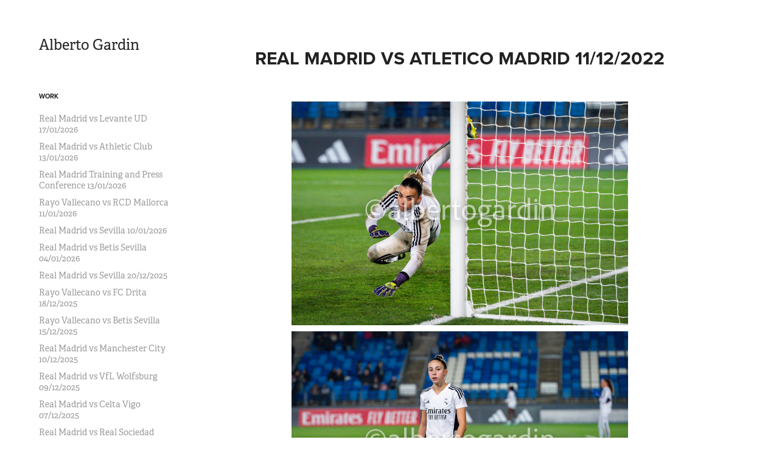

--- FILE ---
content_type: text/html; charset=utf-8
request_url: https://albertogardin.com/real-madrid-vs-atletico-madrid-11122022
body_size: 32849
content:
<!DOCTYPE HTML>
<html lang="en-US">
<head>
  <meta charset="UTF-8" />
  <meta name="viewport" content="width=device-width, initial-scale=1" />
      <meta name="keywords"  content="adidas,Atletico Madrid,marketing,Real Madrid,soccer,Social media post,Sport Photography,sports,Sports Design,women" />
      <meta name="twitter:card"  content="summary_large_image" />
      <meta name="twitter:site"  content="@AdobePortfolio" />
      <meta  property="og:title" content="Alberto Gardin - Real Madrid vs Atletico Madrid 11/12/2022" />
      <meta  property="og:image" content="https://cdn.myportfolio.com/62d2b725-c98a-40c7-9afe-b08409a83527/b9f8f725-73c9-4cdb-940e-020735bef19a_car_202x158.jpg?h=5b7000b61e4c2a5a04294ef7c439650d" />
      <meta name="description" content="Portafolio de Alberto Gardin, fotógrafo especializado en eventos deportivos y políticos en España.">
      <meta name="keywords" content="fotografía deportiva, fotografía política, Alberto Gardin, eventos deportivos, Congreso de los Diputados, fútbol, fotografía profesional">
      <meta name="author" content="Alberto Gardin">
      <link rel="icon" href="[data-uri]"  />
      <link rel="stylesheet" href="/dist/css/main.css" type="text/css" />
      <link rel="stylesheet" href="https://cdn.myportfolio.com/62d2b725-c98a-40c7-9afe-b08409a83527/717829a48b5fad64747b7bf2f577ae731768738605.css?h=2c01430657d74ef0dbbbffb64633c29f" type="text/css" />
    <link rel="canonical" href="https://albertogardin.com/real-madrid-vs-atletico-madrid-11122022" />
      <title>Alberto Gardin - Real Madrid vs Atletico Madrid 11/12/2022</title>
    <script type="text/javascript" src="//use.typekit.net/ik/[base64].js?cb=35f77bfb8b50944859ea3d3804e7194e7a3173fb" async onload="
    try {
      window.Typekit.load();
    } catch (e) {
      console.warn('Typekit not loaded.');
    }
    "></script>
</head>
  <body class="transition-enabled">  <div class='page-background-video page-background-video-with-panel'>
  </div>
  <div class="js-responsive-nav">
    <div class="responsive-nav has-social">
      <div class="close-responsive-click-area js-close-responsive-nav">
        <div class="close-responsive-button"></div>
      </div>
          <nav data-hover-hint="nav">
              <ul class="group">
                  <li class="gallery-title"><a href="/work"  >Work</a></li>
            <li class="project-title"><a href="/real-madrid-vs-levante-ud-17012026"  >Real Madrid vs Levante UD 17/01/2026</a></li>
            <li class="project-title"><a href="/real-madrid-vs-athletic-club-13012026"  >Real Madrid vs Athletic Club 13/01/2026</a></li>
            <li class="project-title"><a href="/real-madrid-training-and-press-conference-13012026"  >Real Madrid Training and Press Conference 13/01/2026</a></li>
            <li class="project-title"><a href="/rayo-vallecano-vs-rcd-mallorca-11012026"  >Rayo Vallecano vs RCD Mallorca 11/01/2026</a></li>
            <li class="project-title"><a href="/real-madrid-vs-sevilla-10012026"  >Real Madrid vs Sevilla 10/01/2026</a></li>
            <li class="project-title"><a href="/real-madrid-vs-betis-sevilla-04012026"  >Real Madrid vs Betis Sevilla 04/01/2026</a></li>
            <li class="project-title"><a href="/real-madrid-vs-sevilla-20122025"  >Real Madrid vs Sevilla 20/12/2025</a></li>
            <li class="project-title"><a href="/rayo-vallecano-vs-fc-drita-18122025"  >Rayo Vallecano vs FC Drita 18/12/2025</a></li>
            <li class="project-title"><a href="/rayo-vallecano-vs-betis-sevilla-15122025"  >Rayo Vallecano vs Betis Sevilla 15/12/2025</a></li>
            <li class="project-title"><a href="/real-madrid-vs-manchester-city-10122025"  >Real Madrid vs Manchester City 10/12/2025</a></li>
            <li class="project-title"><a href="/real-madrid-vs-vfl-wolfsburg-09122025"  >Real Madrid vs VfL Wolfsburg 09/12/2025</a></li>
            <li class="project-title"><a href="/real-madrid-vs-celta-vigo-07122025"  >Real Madrid vs Celta Vigo 07/12/2025</a></li>
            <li class="project-title"><a href="/real-madrid-vs-real-sociedad-06122025"  >Real Madrid vs Real Sociedad 06/12/2025</a></li>
            <li class="project-title"><a href="/spain-vs-germany-02122025"  >Spain vs Germany 02/12/2025</a></li>
            <li class="project-title"><a href="/atletico-de-madrid-vs-inter-26112025"  >Atletico de Madrid vs Inter 26/11/2025</a></li>
            <li class="project-title"><a href="/real-madrid-vs-zalgiris-kaunas-20112025"  >Real Madrid vs Zalgiris Kaunas 20/11/2025</a></li>
            <li class="project-title"><a href="/zelensky-meets-pedro-sanchez-in-madrid-18112025"  >Zelensky meets Pedro Sanchez in Madrid 18/11/2025</a></li>
            <li class="project-title"><a href="/real-madrid-vs-bilbao-basket-18112025"  >Real Madrid vs Bilbao Basket 18/11/2025</a></li>
            <li class="project-title"><a href="/atletico-de-madrid-vs-juventus-12112025"  >Atletico de Madrid vs Juventus 12/11/2025</a></li>
            <li class="project-title"><a href="/real-madrid-vs-paris-fc-11112025"  >Real Madrid vs Paris FC 11/11/2025</a></li>
            <li class="project-title"><a href="/rayo-vallecano-vs-real-madrid-09112025"  >Rayo Vallecano vs Real Madrid 09/11/2025</a></li>
            <li class="project-title"><a href="/rayo-vallecano-vs-lech-poznan-06112025"  >Rayo Vallecano vs Lech Poznan 06/11/2025</a></li>
            <li class="project-title"><a href="/atletico-madrid-vs-union-saint-gilloise-04112025"  >Atletico Madrid vs Union Saint Gilloise 04/11/2025</a></li>
            <li class="project-title"><a href="/real-madrid-vs-valencia-01112025"  >Real Madrid vs Valencia 01/11/2025</a></li>
            <li class="project-title"><a href="/atletico-madrid-vs-sevilla-01112025"  >Atletico Madrid vs Sevilla 01/11/2025</a></li>
            <li class="project-title"><a href="/golden-boot-2024-2025-award-to-kylian-mbappe-31102025"  >Golden Boot 2024-2025 award to Kylian Mbappe 31/10/2025</a></li>
            <li class="project-title"><a href="/real-madrid-training-session-31102025"  >Real Madrid training session 31/10/2025</a></li>
            <li class="project-title"><a href="/real-madrid-vs-fc-barcelona-19102025"  >Real Madrid vs FC Barcelona 19/10/2025</a></li>
            <li class="project-title"><a href="/real-madrid-vs-juventus-22102025"  >Real Madrid vs Juventus 22/10/2025</a></li>
            <li class="project-title"><a href="/real-madrid-training-and-press-conference-21102025"  >Real Madrid Training and Press Conference 21/10/2025</a></li>
            <li class="project-title"><a href="/juventus-fc-press-conference-21102025"  >Juventus FC Press Conference 21/10/2025</a></li>
            <li class="project-title"><a href="/getafe-cf-vs-real-madrid-cf-19102025"  >Getafe CF vs Real Madrid CF 19/10/2025</a></li>
            <li class="project-title"><a href="/atletico-de-madrid-vs-ca-osasuna-18102025"  >Atletico de Madrid vs CA Osasuna 18/10/2025</a></li>
            <li class="project-title"><a href="/real-madrid-vs-dreamland-gran-canaria-05102025"  >Real Madrid vs Dreamland Gran Canaria 05/10/2025</a></li>
            <li class="project-title"><a href="/real-madrid-vs-villareal-04102025"  >Real Madrid vs Villareal 04/10/2025</a></li>
            <li class="project-title"><a href="/rayo-vallecano-vs-kf-shkendija-02102025"  >Rayo Vallecano vs KF Shkendija 02/10/2025</a></li>
            <li class="project-title"><a href="/atletico-de-madrid-vs-eintracht-frankfurt-30092025"  >Atletico de Madrid vs Eintracht Frankfurt 30/09/2025</a></li>
            <li class="project-title"><a href="/eintracht-frankfurt-press-conference-29092025"  >Eintracht Frankfurt Press Conference 29/09/2025</a></li>
            <li class="project-title"><a href="/atletico-de-madrid-training-session-and-pc-29092025"  >Atletico de Madrid Training Session and PC 29/09/2025</a></li>
            <li class="project-title"><a href="/rayo-vallecano-vs-sevilla-28092025"  >Rayo Vallecano vs Sevilla 28/09/2025</a></li>
            <li class="project-title"><a href="/atletico-madrid-vs-real-madrid-27092025"  >Atletico Madrid vs Real Madrid 27/09/2025</a></li>
            <li class="project-title"><a href="/real-madrid-training-session-and-pc-26092025"  >Real Madrid Training Session and PC 26/09/2025</a></li>
            <li class="project-title"><a href="/atletico-de-madrid-training-session-and-pc-26092025"  >Atletico de Madrid Training Session and PC 26/09/2025</a></li>
            <li class="project-title"><a href="/atletico-de-madrid-v-rayo-vallecano-24092025"  >Atletico de Madrid v Rayo Vallecano 24/09/2025</a></li>
            <li class="project-title"><a href="/real-madrid-vs-eintracht-frankfurt-18092025"  >Real Madrid vs Eintracht Frankfurt 18/09/2025</a></li>
            <li class="project-title"><a href="/real-madrid-vs-olympique-de-marseille-16092025"  >Real Madrid vs Olympique de Marseille 16/09/2025</a></li>
            <li class="project-title"><a href="/olympique-de-marseille-press-conference-15092025"  >Olympique de Marseille press conference 15/09/2025</a></li>
            <li class="project-title"><a href="/real-madrid-training-and-press-conference-16092025"  >Real Madrid training and press conference 16/09/2025</a></li>
            <li class="project-title"><a href="/la-vuelta-stage-21-14092025"  >La Vuelta - Stage 21 14/09/2025</a></li>
            <li class="project-title"><a href="/atletico-de-madrid-and-villareal-cf-13092025"  >Atletico de Madrid and Villareal CF 13/09/2025</a></li>
            <li class="project-title"><a href="/la-vuelta-stage-18-itt-11092025"  >La Vuelta - Stage 18 (ITT) 11/09/2025</a></li>
            <li class="project-title"><a href="/spanish-congress-of-deputies-10092025"  >Spanish Congress of Deputies 10/09/2025</a></li>
            <li class="project-title"><a href="/atletico-de-madrid-vs-real-madrid-05092025"  >Atletico de Madrid vs Real Madrid 05/09/2025</a></li>
            <li class="project-title"><a href="/cd-leganes-vs-deportivo-la-coruna-01092025"  >CD Leganes vs Deportivo La Coruña 01/09/2025</a></li>
            <li class="project-title"><a href="/rayo-vallecano-vs-fc-barcelona-31082025"  >Rayo Vallecano vs FC Barcelona 31/08/2025</a></li>
            <li class="project-title"><a href="/real-madrid-vs-mallorca-30082025"  >Real Madrid vs Mallorca 30/08/2025</a></li>
            <li class="project-title"><a href="/real-madrid-training-and-press-conference-29082025"  >Real Madrid training and press conference 29/08/2025</a></li>
            <li class="project-title"><a href="/rayo-vallecano-vs-neman-28082025"  >Rayo Vallecano vs Neman 28/08/2025</a></li>
            <li class="project-title"><a href="/atletico-de-madrid-vs-elche-23082025"  >Atletico de Madrid vs Elche 23/08/2025</a></li>
            <li class="project-title"><a href="/cd-leganes-vs-cadiz-cf-22082025"  >CD Leganes vs Cadiz CF 22/08/2025</a></li>
            <li class="project-title"><a href="/atletico-de-madrid-training-session-21082025"  >Atletico de Madrid training session 21/08/2025</a></li>
            <li class="project-title"><a href="/giacomo-raspadori-presentation-20082025"  >Giacomo Raspadori presentation 20/08/2025</a></li>
            <li class="project-title"><a href="/real-madrid-vs-osasuna-19082025"  >Real Madrid vs Osasuna 19/08/2025</a></li>
            <li class="project-title"><a href="/real-madrid-training-session-18052025"  >Real Madrid training session 18/08/2025</a></li>
            <li class="project-title"><a href="/longines-global-champions-tour-2025"  >Longines Global Champions Tour 2025</a></li>
            <li class="project-title"><a href="/uefa-europa-league-final-21052025"  >UEFA Europa League Final 21/05/2025</a></li>
            <li class="project-title"><a href="/mutua-madrid-open-04052025-day-13"  >Mutua Madrid Open 04/05/2025 - Day 13</a></li>
            <li class="project-title"><a href="/mutua-madrid-open-03052025-day-12"  >Mutua Madrid Open 03/05/2025 - Day 12</a></li>
            <li class="project-title"><a href="/mutua-madrid-open-02052025-day-11"  >Mutua Madrid Open 02/05/2025 - Day 11</a></li>
            <li class="project-title"><a href="/mutua-madrid-open-01052025-day-10"  >Mutua Madrid Open 01/05/2025 - Day 10</a></li>
            <li class="project-title"><a href="/mutua-madrid-open-30042025-day-9"  >Mutua Madrid Open 30/04/2025 - Day 9</a></li>
            <li class="project-title"><a href="/mutua-madrid-open-29052025-day-8"  >Mutua Madrid Open 29/04/2025 - Day 8</a></li>
            <li class="project-title"><a href="/mutua-madrid-open-27052025-day-6"  >Mutua Madrid Open 27/04/2025 - Day 6</a></li>
            <li class="project-title"><a href="/mutua-madrid-open-27052025-day-5"  >Mutua Madrid Open 26/04/2025 - Day 5</a></li>
            <li class="project-title"><a href="/mutua-madrid-open-25052025-day-4"  >Mutua Madrid Open 25/04/2025 - Day 4</a></li>
            <li class="project-title"><a href="/mutua-madrid-open-24052025-day-3"  >Mutua Madrid Open 24/04/2025 - Day 3</a></li>
            <li class="project-title"><a href="/real-madrid-vs-getafe-23042025"  >Getafe vs Real Madrid 23/04/2025</a></li>
            <li class="project-title"><a href="/laureus-world-sport-awards-2025-winners"  >Winners Laureus World Sport Awards 21/04/2025</a></li>
            <li class="project-title"><a href="/laureus-world-sport-awards-2025"  >Laureus World Sport Awards 21/04/2025</a></li>
            <li class="project-title"><a href="/real-madrid-vs-athletic-bilbao-20042025"  >Real Madrid vs Athletic Bilbao 20/04/2025</a></li>
            <li class="project-title"><a href="/real-madrid-vs-bayern-munich-18042025"  >Real Madrid vs Bayern Munich 18/04/2025</a></li>
            <li class="project-title"><a href="/real-madrid-vs-arsenal-16042025"  >Real Madrid vs Arsenal 16/04/2025</a></li>
            <li class="project-title"><a href="/arsenal-fc-press-conference-15042025"  >Arsenal FC press conference 15/04/2025</a></li>
            <li class="project-title"><a href="/real-madrid-training-and-press-conference-15042025"  >Real Madrid training and press conference 15/04/2025</a></li>
            <li class="project-title"><a href="/atletico-madrid-vs-valladolid-14042025"  >Atletico Madrid vs Valladolid 14/04/2025</a></li>
            <li class="project-title"><a href="/leganes-vs-barcelona-12042025"  >Leganes vs Barcelona 12/04/2025</a></li>
            <li class="project-title"><a href="/leganes-vs-osasuna-07042025"  >Leganes vs Osasuna 07/04/2025</a></li>
            <li class="project-title"><a href="/real-madrid-vs-valencia-05042025"  >Real Madrid vs Valencia 05/04/2025</a></li>
            <li class="project-title"><a href="/atletico-de-madrid-vs-fc-barcelona-02042025"  >Atletico de Madrid vs FC Barcelona 02/04/2025</a></li>
            <li class="project-title"><a href="/real-madrid-vs-real-sociedad-01042025"  >Real Madrid vs Real Sociedad 01/04/2025</a></li>
            <li class="project-title"><a href="/real-madrid-cf-vs-real-sociedad-30032025"  >Real Madrid CF vs Real Sociedad 30/03/2025</a></li>
            <li class="project-title"><a href="/real-madrid-cf-vs-cd-leganes-29032025"  >Real Madrid CF vs CD Leganes 29/03/2025</a></li>
            <li class="project-title"><a href="/real-madrid-training-28052025"  >Real Madrid training 28/05/2025</a></li>
            <li class="project-title"><a href="/spanish-congress-of-deputies-26032025"  >Spanish Congress of Deputies 26/03/2025</a></li>
            <li class="project-title"><a href="/real-madrid-cf-vs-arsenal-fc-18032025"  >Real Madrid CF vs Arsenal FC 18/03/2025</a></li>
            <li class="project-title"><a href="/atletico-de-madrid-vs-fc-barcelona-16032025"  >Atletico de Madrid vs FC Barcelona 16/03/2025</a></li>
            <li class="project-title"><a href="/club-voleibol-madrid-vs-hidramar-15032025"  >Club Voleibol Madrid vs Hidramar 15/03/2025</a></li>
            <li class="project-title"><a href="/atletico-de-madrid-vs-real-madrid-12032025"  >Atletico de Madrid vs Real Madrid 12/03/2025</a></li>
            <li class="project-title"><a href="/atletico-de-madrid-training-session-11032025"  >Atletico de Madrid training session 11/03/2025</a></li>
            <li class="project-title"><a href="/real-madrid-training-and-press-conference-11032025"  >Real Madrid training and press conference 11/03/2025</a></li>
            <li class="project-title"><a href="/getafe-cf-vs-atletico-de-madrid-09032025"  >Getafe CF vs Atletico de Madrid 09/03/2025</a></li>
            <li class="project-title"><a href="/real-madrid-cf-vs-fc-barcelona-06032025"  >Real Madrid CF vs FC Barcelona 06/03/2025</a></li>
            <li class="project-title"><a href="/real-madrid-cf-vs-atletico-de-madrid-04032025"  >Real Madrid CF vs Atletico de Madrid 04/03/2025</a></li>
            <li class="project-title"><a href="/real-madrid-training-and-press-conference-03032025"  >Real Madrid training and press conference 03/03/2025</a></li>
            <li class="project-title"><a href="/atletico-de-madrid-press-conference-03032025"  >Atletico de Madrid press conference 03/03/2025</a></li>
            <li class="project-title"><a href="/world-indoor-tour-gold-madrid-28022025"  >World Indoor Tour Gold Madrid 28/02/2025</a></li>
            <li class="project-title"><a href="/real-madrid-cf-vs-girona-fc-23022025"  >Real Madrid CF vs Girona FC 23/02/2025</a></li>
            <li class="project-title"><a href="/club-voleibol-madrid-vs-arenal-emeve-22022025"  >Club Voleibol Madrid vs Arenal Emeve 22/02/2025</a></li>
            <li class="project-title"><a href="/real-madrid-vs-manchester-city-19022025"  >Real Madrid vs Manchester City 19/02/2025</a></li>
            <li class="project-title"><a href="/manchester-city-press-conference-18022025"  >Manchester City press conference 18/02/2025</a></li>
            <li class="project-title"><a href="/real-madrid-training-and-press-conference-18022025"  >Real Madrid training and press conference 18/02/2025</a></li>
            <li class="project-title"><a href="/spain-vs-georgia-16022025"  >Spain vs Georgia 16/02/2025</a></li>
            <li class="project-title"><a href="/atletico-de-madrid-vs-celta-vigo-15022025"  >Atletico de Madrid vs Celta Vigo 15/02/2025</a></li>
            <li class="project-title"><a href="/real-madrid-vs-real-sociedad-13022025"  >Real Madrid vs Real Sociedad 13/02/2025</a></li>
            <li class="project-title"><a href="/madrid-cff-vs-fc-barcelona-12022025"  >Madrid CFF vs FC Barcelona 12/02/2025</a></li>
            <li class="project-title"><a href="/spanish-congress-of-deputies-12022025"  >Spanish Congress of Deputies 12/02/2025</a></li>
            <li class="project-title"><a href="/real-madrid-vs-atletico-de-madrid-08022025"  >Real Madrid vs Atletico de Madrid 08/02/2025</a></li>
            <li class="project-title"><a href="/real-madrid-training-07022025"  >Real Madrid training 07/02/2025</a></li>
            <li class="project-title"><a href="/cd-leganes-vs-real-madrid-05022025"  >CD Leganes vs Real Madrid 05/02/2025</a></li>
            <li class="project-title"><a href="/atletico-de-madrid-vs-getafe-04022025"  >Atletico de Madrid vs Getafe 04/02/2025</a></li>
            <li class="project-title"><a href="/atletico-de-madrid-vs-mallorca-01022025"  >Atletico de Madrid vs Mallorca 01/02/2025</a></li>
            <li class="project-title"><a href="/real-madrid-vs-fc-salzburg-22012025"  >Real Madrid vs FC Salzburg 22/01/2025</a></li>
            <li class="project-title"><a href="/atletico-de-madrid-vs-bayer-leverkusen-21012025"  >Atletico de Madrid vs Bayer Leverkusen 21/01/2025</a></li>
            <li class="project-title"><a href="/real-madrid-vs-las-palmas-19012025"  >Real Madrid vs Las Palmas 19/01/2025</a></li>
            <li class="project-title"><a href="/getafe-cf-vs-fc-barcelona-18012025"  >Getafe CF vs FC Barcelona 18/01/2025</a></li>
            <li class="project-title"><a href="/cd-leganes-vs-atletico-madrid-18012025"  >CD Leganes vs Atletico Madrid 18/01/2025</a></li>
            <li class="project-title"><a href="/real-madrid-vs-celta-vigo-16012024"  >Real Madrid vs Celta Vigo 16/01/2024</a></li>
            <li class="project-title"><a href="/real-madrid-training-and-press-conference-15012025"  >Real Madrid training and press conference 15/01/2025</a></li>
            <li class="project-title"><a href="/real-madrid-vs-maccabi-playtika-tel-aviv-14012025"  >Real Madrid vs Maccabi Playtika Tel Aviv 14/01/2025</a></li>
            <li class="project-title"><a href="/atletico-madrid-vs-osasuna-12012025"  >Atletico Madrid vs Osasuna 12/01/2025</a></li>
            <li class="project-title"><a href="/club-voleibol-madrid-vs-avarca-de-menorca-04012024"  >Club Voleibol Madrid vs Avarca de Menorca 04/01/2024</a></li>
            <li class="project-title"><a href="/real-madrid-vs-sevilla-22122024"  >Real Madrid vs Sevilla 22/12/2024</a></li>
            <li class="project-title"><a href="/real-madrid-vs-chelsea-17122024"  >Real Madrid vs Chelsea 17/12/2024</a></li>
            <li class="project-title"><a href="/atletico-madrid-vs-getafe-15122024"  >Atletico Madrid vs Getafe 15/12/2024</a></li>
            <li class="project-title"><a href="/rayo-vallecano-vs-real-madrid-14122024"  >Rayo Vallecano vs Real Madrid 14/12/2024</a></li>
            <li class="project-title"><a href="/atletico-madrid-vs-slovan-bratislava-11122024"  >Atletico Madrid vs Slovan Bratislava 11/12/2024</a></li>
            <li class="project-title"><a href="/slovan-bratislava-press-conference-10122024"  >Slovan Bratislava press conference 10/12/2024</a></li>
            <li class="project-title"><a href="/atletico-de-madrid-press-conference-10122024"  >Atletico de Madrid press conference 10/12/2024</a></li>
            <li class="project-title"><a href="/cd-leganes-vs-real-sociedad-08122024"  >CD Leganes vs Real Sociedad 08/12/2024</a></li>
            <li class="project-title"><a href="/club-voleibol-madrid-vs-cv-sayre-la-ballena-07122024"  >Club Voleibol Madrid vs CV Sayre La Ballena 07/12/2024</a></li>
            <li class="project-title"><a href="/madrid-horse-week-2024"  >Madrid Horse Week 2024</a></li>
            <li class="project-title"><a href="/spanish-congress-of-deputies-27112024"  >Spanish Congress of Deputies 27/11/2024</a></li>
            <li class="project-title"><a href="/leganes-vs-real-madrid-24112024"  >Leganes vs Real Madrid 24/11/2024</a></li>
            <li class="project-title"><a href="/getafe-vs-girona-10112024"  >Getafe vs Girona 10/11/2024</a></li>
            <li class="project-title"><a href="/real-madrid-vs-osasuna-09112024"  >Real Madrid vs Osasuna 09/11/2024</a></li>
            <li class="project-title"><a href="/rayo-vallecano-vs-las-palmas-08112024"  >Rayo Vallecano vs Las Palmas 08/11/2024</a></li>
            <li class="project-title"><a href="/real-madrid-training-and-press-conference-08112024"  >Real Madrid training and press conference 08/11/2024</a></li>
            <li class="project-title"><a href="/real-madrid-vs-ac-milan-05112024"  >Real Madrid vs AC Milan 05/11/2024</a></li>
            <li class="project-title"><a href="/ac-milan-press-conference-04112024"  >AC Milan press conference 04/11/2024</a></li>
            <li class="project-title"><a href="/real-madrid-training-and-press-conference-04112024"  >Real Madrid training and press conference 04/11/2024</a></li>
            <li class="project-title"><a href="/atletico-de-madrid-vs-ud-las-palmas-03112024"  >Atletico de Madrid vs UD Las Palmas 03/11/2024</a></li>
            <li class="project-title"><a href="/club-voleibol-madrid-vs-heidelberg-02112024"  >Club Voleibol Madrid vs Heidelberg 02/11/2024</a></li>
            <li class="project-title"><a href="/real-madrid-vs-fc-barcelona-26102024"  >Real Madrid vs FC Barcelona 26/10/2024</a></li>
            <li class="project-title"><a href="/atletico-madrid-vs-losc-lille-23102024"  >Atletico Madrid vs LOSC Lille 23/10/2024</a></li>
            <li class="project-title"><a href="/real-madrid-vs-borussia-dortmund-22102024"  >Real Madrid vs Borussia Dortmund 22/10/2024</a></li>
            <li class="project-title"><a href="/real-madrid-training-and-press-conference-21102024"  >Real Madrid training and press conference 21/10/2024</a></li>
            <li class="project-title"><a href="/borussia-dortmund-training-and-pc-21102024"  >Borussia Dortmund training and PC 21/10/2024</a></li>
            <li class="project-title"><a href="/atletico-madrid-vs-leganes-20102024"  >Atletico Madrid vs Leganes 20/10/2024</a></li>
            <li class="project-title"><a href="/real-madrid-vs-basquet-girona-20102024"  >Real Madrid vs Basquet Girona 20/10/2024</a></li>
            <li class="project-title"><a href="/club-voleibol-madrid-vs-unicaja-andalucia-vb-19102024"  >Club Voleibol Madrid vs Unicaja Andalucia VB 19/10/2024</a></li>
            <li class="project-title"><a href="/real-madrid-vs-celtic-fc-17102024"  >Real Madrid vs Celtic FC 17/10/2024</a></li>
            <li class="project-title"><a href="/real-madrid-vs-partizan-belgrade-10102024"  >Real Madrid vs Partizan Belgrade 10/10/2024</a></li>
            <li class="project-title"><a href="/spanish-congress-of-deputies-09102024"  >Spanish Congress of Deputies 09/10/2024</a></li>
            <li class="project-title"><a href="/fruit-attraction-2024"  >Fruit Attraction 2024</a></li>
            <li class="project-title"><a href="/real-madrid-vs-villareal-05102024"  >Real Madrid vs Villareal 05/10/2024</a></li>
            <li class="project-title"><a href="/rayo-vallecano-vs-leganes-28092024"  >Rayo Vallecano vs Leganes 28/09/2024</a></li>
            <li class="project-title"><a href="/real-madrid-training-and-press-conference-28092024"  >Real Madrid training and press conference 28/09/2024</a></li>
            <li class="project-title"><a href="/real-madrid-vs-sporting-cp-26092024"  >Real Madrid vs Sporting CP 26/09/2024</a></li>
            <li class="project-title"><a href="/real-madrid-cf-vs-deportivo-alaves-22092024"  >Real Madrid CF vs Deportivo Alaves 22/09/2024</a></li>
            <li class="project-title"><a href="/rayo-vallecano-vs-atletico-madrid-22092024"  >Rayo Vallecano vs Atletico Madrid 22/09/2024</a></li>
            <li class="project-title"><a href="/real-madrid-vs-espanyol-21092024"  >Real Madrid vs Espanyol 21/09/2024</a></li>
            <li class="project-title"><a href="/atletico-madrid-vs-rb-leipzig-19092024"  >Atletico Madrid vs RB Leipzig 19/09/2024</a></li>
            <li class="project-title"><a href="/real-madrid-vs-vfb-stuttgart-17092024"  >Real Madrid vs VfB Stuttgart 17/09/2024</a></li>
            <li class="project-title"><a href="/real-madrid-pc-and-training-16092024"  >Real Madrid PC and Training 16/09/2024</a></li>
            <li class="project-title"><a href="/atletico-madrid-vs-valencia-cf-15092024"  >Atletico Madrid vs Valencia CF 15/09/2024</a></li>
            <li class="project-title"><a href="/la-vuelta-2024-stage-21-08092024"  >La Vuelta 2024 (Stage 21) 08/09/2024</a></li>
            <li class="project-title"><a href="/la-vuelta-2024-awards-ceremony-08092024"  >La Vuelta 2024 Awards Ceremony 08/09/2024</a></li>
            <li class="project-title"><a href="/pedro-sanchez-at-cervantes-institute-04092024"  >Pedro Sanchez at Cervantes Institute 04/09/2024</a></li>
            <li class="project-title"><a href="/real-madrid-vs-real-betis-01092024"  >Real Madrid vs Real Betis 01/09/2024</a></li>
            <li class="project-title"><a href="/atletico-madrid-vs-espanyol-28082024"  >Atletico Madrid vs Espanyol 28/08/2024</a></li>
            <li class="project-title"><a href="/rayo-vallecano-vs-barcelona-27082024"  >Rayo Vallecano vs Barcelona 27/08/2024</a></li>
            <li class="project-title"><a href="/atletico-madrid-vs-girona-26082024"  >Atletico Madrid vs Girona 26/08/2024</a></li>
            <li class="project-title"><a href="/real-madrid-vs-valladolid-25082024"  >Real Madrid vs Valladolid 25/08/2024</a></li>
            <li class="project-title"><a href="/getafe-vs-rayo-vallecano-24082024"  >Getafe vs Rayo Vallecano 24/08/2024</a></li>
            <li class="project-title"><a href="/real-madrid-training-session-23082024"  >Real Madrid training session 23/08/2024</a></li>
            <li class="project-title"><a href="/spain-vs-porto-rico-23072024"  >Spain vs Porto Rico 23/07/2024</a></li>
            <li class="project-title"><a href="/spanish-congress-17072024"  >Spanish Congress 17/07/2024</a></li>
            <li class="project-title"><a href="/kylian-mbappe-real-madrid-16072024"  >Kylian Mbappe Real Madrid 16/07/2024</a></li>
            <li class="project-title"><a href="/spanish-celebration-euro-2024-15072024"  >Spanish celebration Euro 2024 15/07/2024</a></li>
            <li class="project-title"><a href="/psoe-closing-ceremony-european-elections-07062024"  >PSOE closing ceremony European elections 07/06/2024</a></li>
            <li class="project-title"><a href="/pp-closing-ceremony-european-elections-06062024"  >PP closing ceremony European elections 06/06/2024</a></li>
            <li class="project-title"><a href="/real-madrid-uefa-champions-league-parade-02062024"  >Real Madrid UEFA Champions League Parade 02/06/2024</a></li>
            <li class="project-title"><a href="/hsbc-madrid-rugby-sevens-day-3-02062024"  >HSBC Madrid Rugby Sevens (Day 3) 02/06/2024</a></li>
            <li class="project-title"><a href="/hsbc-madrid-rugby-sevens-day-2-01062024"  >HSBC Madrid Rugby Sevens (Day 2) 01/06/2024</a></li>
            <li class="project-title"><a href="/hsbc-madrid-rugby-sevens-day-1-31052024"  >HSBC Madrid Rugby Sevens (Day 1) 31/05/2024</a></li>
            <li class="project-title"><a href="/ley-de-amnistia-at-spanish-congress-30052024"  >Ley de Amnistia at Spanish Congress 30/05/2024</a></li>
            <li class="project-title"><a href="/real-madrid-open-media-day-27052024"  >Real Madrid Open Media Day 27/05/2024</a></li>
            <li class="project-title"><a href="/real-madrid-training-session-27052024"  >Real Madrid training session 27/05/2024</a></li>
            <li class="project-title"><a href="/real-madrid-vs-real-betis-la-liga-25052024"  >Real Madrid vs Real Betis (La Liga) 25/05/2024</a></li>
            <li class="project-title"><a href="/europa-viva-24-vox-19052024"  >Europa Viva 24 Vox 19/05/2024</a></li>
            <li class="project-title"><a href="/rayo-vallecano-vs-granada-la-liga-15052024"  >Rayo Vallecano vs Granada (La Liga) 15/05/2024</a></li>
            <li class="project-title"><a href="/real-madrid-vs-deportivo-alaves-la-liga-14052024"  >Real Madrid vs Deportivo Alaves (La Liga) 14/05/2024</a></li>
            <li class="project-title"><a href="/real-madrid-celebration-la-liga-title-12052024"  >Real Madrid Celebration LA LIGA title 12/05/2024</a></li>
            <li class="project-title"><a href="/real-madrid-vs-atletico-madrid-liga-f-11052024"  >Real Madrid vs Atletico Madrid (Liga F) 11/05/2024</a></li>
            <li class="project-title"><a href="/real-madrid-vs-bayern-munchen-ucl-08052024"  >Real Madrid vs Bayern München (UCL) 08/05/2024</a></li>
            <li class="project-title"><a href="/bayern-munchen-pc-and-pitch-walk-ucl-07052024"  >Bayern Munchen PC and pitch walk (UCL) 07/05/2024</a></li>
            <li class="project-title"><a href="/real-madrid-pc-and-training-session-ucl-07052024"  >Real Madrid PC and training session (UCL) 07/05/2024</a></li>
            <li class="project-title"><a href="/real-madrid-vs-coviran-granada-acb-endesa-05052024"  >Real Madrid vs Coviran Granada (Acb Endesa) 05/05/2024</a></li>
            <li class="project-title"><a href="/real-madrid-vs-cadiz-cf-la-liga-04052024"  >Real Madrid vs Cadiz CF (La Liga) 04/05/2024</a></li>
            <li class="project-title"><a href="/getafe-vs-athletic-bilbao-la-liga-03052024"  >Getafe vs Athletic Bilbao (La Liga) 03/05/2024</a></li>
            <li class="project-title"><a href="/novak-djokovic-at-laureus-awards-22042024"  >Novak Djokovic at Laureus Awards 22/04/2024</a></li>
            <li class="project-title"><a href="/aitana-bonmati-at-laureus-awards-22042024"  >Aitana Bonmatí at Laureus Awards 22/04/2024</a></li>
            <li class="project-title"><a href="/jude-bellingham-at-laureus-awards-22042024"  >Jude Bellingham at Laureus Awards 22/04/2024</a></li>
            <li class="project-title"><a href="/laureus-world-sports-awards-2024-red-carpet"  >Laureus World Sports Awards 2024 ~ Red Carpet</a></li>
            <li class="project-title"><a href="/real-madrid-vs-fc-barcelona-la-liga-21042024"  >Real Madrid vs FC Barcelona (La Liga) 21/04/2024</a></li>
            <li class="project-title"><a href="/rayo-vallecano-vs-osasuna-la-liga-20042024"  >Rayo Vallecano vs Osasuna (La Liga) 20/04/2024</a></li>
            <li class="project-title"><a href="/observatorio-violencia-mujer-16042024"  >Observatorio Violencia Mujer 16/04/2024</a></li>
            <li class="project-title"><a href="/wake-up-spain-15042024"  >Wake Up, Spain! 15/04/2024</a></li>
            <li class="project-title"><a href="/real-madrid-vs-joventut-badalona-liga-acb-14042024"  >Real Madrid vs Joventut Badalona (Liga Acb) 14/04/2024</a></li>
            <li class="project-title"><a href="/atletico-madrid-vs-girona-la-liga-13042024"  >Atletico Madrid vs Girona (La Liga) 13/04/2024</a></li>
            <li class="project-title"><a href="/atletico-madrid-vs-borussia-dortmund-ucl-10042024"  >Atletico Madrid vs Borussia Dortmund (UCL) 10/04/2024</a></li>
            <li class="project-title"><a href="/real-madrid-vs-manchester-city-090424"  >Real Madrid vs Manchester City 09/04/24</a></li>
            <li class="project-title"><a href="/manchester-city-press-conference-08042024"  >Manchester City press conference 08/04/2024</a></li>
            <li class="project-title"><a href="/real-madrid-training-and-press-conference-08042024"  >Real Madrid training and press conference 08/04/2024</a></li>
            <li class="project-title"><a href="/club-voleibol-madrid-vs-hidramar-gran-canaria-060424"  >Club Voleibol Madrid vs Hidramar Gran Canaria 06/04/24</a></li>
            <li class="project-title"><a href="/real-madrid-vs-baskonia-euroleague-05042024"  >Real Madrid vs Baskonia (Euroleague) 05/04/2024</a></li>
            <li class="project-title"><a href="/real-madrid-vs-athletic-bilbao-liga-31032024"  >Real Madrid vs Athletic Bilbao (Liga) 31/03/2024</a></li>
            <li class="project-title"><a href="/real-madrid-vs-red-star-belgrade-euroleague-290324"  >Real Madrid vs Red Star Belgrade (EuroLeague) 29/03/24</a></li>
            <li class="project-title"><a href="/spain-vs-brazil-26032024"  >Spain vs Brazil 26/03/2024</a></li>
            <li class="project-title"><a href="/brazil-press-conference-25032024"  >Brazil press conference 25/03/2024</a></li>
            <li class="project-title"><a href="/real-madrid-vs-barcelona-liga-f-24032024"  >Real Madrid vs Barcelona (Liga F) 24/03/2024</a></li>
            <li class="project-title"><a href="/asamblea-sumar-23032024"  >Asamblea SUMAR 23/03/2024</a></li>
            <li class="project-title"><a href="/urvanity-matadero-madrid-09032024"  >Urvanity Matadero Madrid 09/03/2024</a></li>
            <li class="project-title"><a href="/atletico-madrid-vs-barcelona-liga-17032024"  >Atletico Madrid vs Barcelona (Liga) 17/03/2024</a></li>
            <li class="project-title"><a href="/atletico-madrid-vs-inter-champions-league-130324"  >Atletico Madrid vs Inter (Champions League) 13/03/24</a></li>
            <li class="project-title"><a href="/atletico-madrid-vs-inter-inter-press-conf-12032024"  >Atletico Madrid vs Inter: Inter press conf 12/03/2024</a></li>
            <li class="project-title"><a href="/madrid-11m-memory-act-11032024"  >Madrid 11M Memory Act 11/03/2024</a></li>
            <li class="project-title"><a href="/real-madrid-vs-celta-vigo-liga-10032024"  >Real Madrid vs Celta Vigo (La Liga) 10/03/2024</a></li>
            <li class="project-title"><a href="/real-madrid-vs-leipzig-champions-league-06032024"  >Real Madrid vs Leipzig (Champions League) 06/03/2024</a></li>
            <li class="project-title"><a href="/arco-contemporary-art-fair-madrid-06032023"  >ARCO Contemporary Art Fair Madrid 06/03/2023</a></li>
            <li class="project-title"><a href="/real-madrid-vs-leipzig-leipzig-press-conf-050324"  >Real Madrid vs Leipzig: Leipzig press conf 05/03/24</a></li>
            <li class="project-title"><a href="/real-madrid-vs-leipzig-rm-press-conference-05032024"  >Real Madrid vs Leipzig: RM press conference 05/03/2024</a></li>
            <li class="project-title"><a href="/club-voleibol-madrid-vs-sant-joan-02032024"  >Club Voleibol Madrid vs Sant Joan 02/03/2024</a></li>
            <li class="project-title"><a href="/world-olive-oil-exhibition-26022024"  >World Olive Oil Exhibition 26/02/2024</a></li>
            <li class="project-title"><a href="/real-madrid-vs-sevilla-la-liga-25022024"  >Real Madrid vs Sevilla (La Liga) 25/02/2024</a></li>
            <li class="project-title"><a href="/world-indoor-tour-madrid-60m-hurdles-final-230224"  >World Indoor Tour Madrid (60m hurdles final) 23/02/24</a></li>
            <li class="project-title"><a href="/world-indoor-tour-madrid-23022024"  >World Indoor Tour Madrid 23/02/2024</a></li>
            <li class="project-title"><a href="/club-voleibol-madrid-vs-benidorm-17022024"  >Club Voleibol Madrid vs Benidorm 17/02/2024</a></li>
            <li class="project-title"><a href="/panda-ceremony-at-madriz-zoo-22022023"  >Panda Ceremony at Madriz Zoo 22/02/2023</a></li>
            <li class="project-title"><a href="/manifestacion-agricultores-madrid-21022024"  >Manifestacion Agricultores Madrid 21/02/2024</a></li>
            <li class="project-title"><a href="/pedro-sanchez-at-anfac-forum-20022024"  >Pedro Sanchez at Anfac Forum 20/02/2024</a></li>
            <li class="project-title"><a href="/pedro-sanchez-meet-wang-yi-19022024"  >Pedro Sanchez meet Wang Yi 19/02/2024</a></li>
            <li class="project-title"><a href="/desayuno-informativo-nueva-economia-forum-19022024"  >Desayuno Informativo Nueva Economia Forum 19/02/2024</a></li>
            <li class="project-title"><a href="/rayo-vallecano-vs-real-madrid-la-liga-18022024"  >Rayo Vallecano vs Real Madrid (La Liga) 18/02/2024</a></li>
            <li class="project-title"><a href="/atletico-madrid-vs-las-palmas-la-liga-17022024"  >Atletico Madrid vs Las Palmas (La Liga) 17/02/2024</a></li>
            <li class="project-title"><a href="/manifestacion-contra-elix-13022024"  >Manifestacion contra Elix 13/02/2024</a></li>
            <li class="project-title"><a href="/club-voleibol-madrid-vs-guia-canarias-10022024"  >Club Voleibol Madrid vs Guia Canarias 10/02/2024</a></li>
            <li class="project-title"><a href="/real-madrid-vs-girona-la-liga-10022024"  >Real Madrid vs Girona (La Liga) 10/02/2024</a></li>
            <li class="project-title"><a href="/atletico-madrid-vs-athletic-bilbao-copa-07022024"  >Atletico Madrid vs Athletic Bilbao (Copa) 07/02/2024</a></li>
            <li class="project-title"><a href="/pedro-sanchez-meets-academia-cine-07022024"  >Pedro Sanchez meets Academia Cine 07/02/2024</a></li>
            <li class="project-title"><a href="/rayo-vallecano-vs-sevilla-la-liga-05022024"  >Rayo Vallecano vs Sevilla (La Liga) 05/02/2024</a></li>
            <li class="project-title"><a href="/real-madrid-vs-atletico-madrid-la-liga-04022024"  >Real Madrid vs Atletico Madrid (La Liga) 04/02/2024</a></li>
            <li class="project-title"><a href="/chinese-new-year-in-madrid-02022024"  >Chinese New Year in Madrid 02/02/2024</a></li>
            <li class="project-title"><a href="/audrey-azoulay-meets-pedro-sanchez-02022024"  >Pedro Sanchez meets Audrey Azoulay 02/02/2024</a></li>
            <li class="project-title"><a href="/getafe-vs-real-madrid-la-liga-01022024"  >Getafe vs Real Madrid (La Liga) 01/02/2024</a></li>
            <li class="project-title"><a href="/atletico-madrid-vs-rayo-vallecano-31012024"  >Atletico Madrid vs Rayo Vallecano 31/01/2024</a></li>
            <li class="project-title"><a href="/club-voleibol-madrid-vs-xativa-voley-27012024"  >Club Voleibol Madrid vs Xativa Voley 27/01/2024</a></li>
            <li class="project-title"><a href="/fitur-ifema-2024-24-28-january-2024"  >Fitur Ifema 2024 (24-28 January 2024)</a></li>
            <li class="project-title"><a href="/dia-de-madrid-en-fitur-26012024"  >Dia de Madrid en FITUR 26/01/2024</a></li>
            <li class="project-title"><a href="/yolanda-diaz-at-fitur-26012024"  >Yolanda Diaz at Fitur 26/01/2024</a></li>
            <li class="project-title"><a href="/atletico-madrid-vs-sevilla-copa-del-rey-25012024"  >Atletico Madrid vs Sevilla (Copa del Rey) 25/01/2024</a></li>
            <li class="project-title"><a href="/spanish-royals-visit-fitur-madrid-24012024"  >Spanish Royals visit Fitur Madrid 24/01/2024</a></li>
            <li class="project-title"><a href="/edi-rama-official-visit-at-moncloa-madrid-23012024"  >Edi Rama official visit at Moncloa (Madrid) 23/01/2024</a></li>
            <li class="project-title"><a href="/real-madrid-vs-almeria-la-liga-21012024"  >Real Madrid vs Almeria (La Liga) 21/01/2024</a></li>
            <li class="project-title"><a href="/rayo-vallecano-vs-las-palmas-20012024"  >Rayo Vallecano vs Las Palmas 20/01/2024</a></li>
            <li class="project-title"><a href="/atletico-madrid-vs-real-madrid-18012024"  >Atletico Madrid vs Real Madrid 18/01/2024</a></li>
            <li class="project-title"><a href="/barcelona-vs-real-madrid-supercopa-17012024"  >Barcelona vs Real Madrid (Supercopa) 17/01/2024</a></li>
            <li class="project-title"><a href="/getafe-vs-sevilla-copa-del-rey-16012024"  >Getafe vs Sevilla (Copa del Rey) 16/01/2024</a></li>
            <li class="project-title"><a href="/desayuno-informativo-europa-press-16012024"  >Desayuno Informativo Europa Press 16/01/2024</a></li>
            <li class="project-title"><a href="/real-madrid-vs-valencia-euroleague-11012024"  >Real Madrid vs Valencia (Euroleague) 11/01/2024</a></li>
            <li class="project-title"><a href="/spanish-ambassadors-conference-11012024"  >Spanish Ambassadors Conference 11/01/2024</a></li>
            <li class="project-title"><a href="/spain-investors-day-11012024"  >Spain Investors Day 11/01/2024</a></li>
            <li class="project-title"><a href="/spanish-ambassadors-conference-10012024"  >Spanish Ambassadors Conference 10/01/2024</a></li>
            <li class="project-title"><a href="/benetton-treviso-vs-zebre-parma-30122023"  >Benetton Treviso vs Zebre Parma 30/12/2023</a></li>
            <li class="project-title"><a href="/imoco-conegliano-vs-busto-arsizio-23122023"  >Imoco Conegliano vs Busto Arsizio 23/12/2023</a></li>
            <li class="project-title"><a href="/pedro-sanchez-at-teatro-real-18122023"  >Pedro Sanchez at Teatro Real 18/12/2023</a></li>
            <li class="project-title"><a href="/pedro-sanchez-at-casa-arquitectura-18122023"  >Pedro Sanchez at Casa Arquitectura 18/12/2023</a></li>
            <li class="project-title"><a href="/club-voleibol-madrid-vs-mairena-voley-club-09122023"  >Club Voleibol Madrid vs Mairena Voley Club 09/12/2023</a></li>
            <li class="project-title"><a href="/atletico-madrid-vs-lazio-champions-league-17122023"  >Atletico Madrid vs Lazio (Champions League) 17/12/2023</a></li>
            <li class="project-title"><a href="/rayo-vallecano-vs-celta-vigo-la-liga-11122023"  >Rayo Vallecano vs Celta Vigo (La Liga) 11/12/2023</a></li>
            <li class="project-title"><a href="/atletico-madrid-vs-almeria-la-liga-10122023"  >Atletico Madrid vs Almeria (La Liga) 10/12/2023</a></li>
            <li class="project-title"><a href="/real-madrid-vs-breogan-liga-acb-03122023"  >Real Madrid vs Breogan (liga Acb) 03/12/2023</a></li>
            <li class="project-title"><a href="/real-madrid-vs-granada-la-liga-02122023"  >Real Madrid vs Granada (La Liga) 02/12/2023</a></li>
            <li class="project-title"><a href="/real-madrid-vs-napoli-champions-league-29112023"  >Real Madrid vs Napoli (Champions League) 29/11/2023</a></li>
            <li class="project-title"><a href="/real-madrid-vs-morabanc-andorra-liga-acb-26112023"  >Real Madrid vs Morabanc Andorra (Liga Acb) 26/11/2023</a></li>
            <li class="project-title"><a href="/club-voleibol-madrid-vs-grau-elite-sl2-25112023"  >Club Voleibol Madrid vs Grau Elite (SL2) 25/11/2023</a></li>
            <li class="project-title"><a href="/imoco-conegliano-vs-roma-volley-a1-lvf-22112023"  >Imoco Conegliano vs Roma Volley (A1 LVF) 22/11/2023</a></li>
            <li class="project-title"><a href="/atletico-madrid-vs-villareal-la-liga-12112023"  >Atletico Madrid vs Villareal (La Liga) 12/11/2023</a></li>
            <li class="project-title"><a href="/club-voleibol-madrid-vs-coviran-cdu-atarfe-11112023"  >Club Voleibol Madrid vs Coviran CDU Atarfe 11/11/2023</a></li>
            <li class="project-title"><a href="/rayo-vallecano-vs-girona-liga-11112023"  >Rayo Vallecano vs Girona (Liga) 11/11/2023</a></li>
            <li class="project-title"><a href="/real-madrid-vs-virtus-bologna-euroleague-09112023"  >Real Madrid vs Virtus Bologna (Euroleague) 09/11/2023</a></li>
            <li class="project-title"><a href="/real-madrid-vs-braga-champions-league-08112023"  >Real Madrid vs Braga (Champions League) 08/11/2023</a></li>
            <li class="project-title"><a href="/atletico-madrid-vs-celtic-champions-league-07112023"  >Atletico Madrid vs Celtic (Champions League) 07/11/2023</a></li>
            <li class="project-title"><a href="/getafe-vs-cadiz-06112023"  >Getafe vs Cadiz 06/11/2023</a></li>
            <li class="project-title"><a href="/real-madrid-vs-rayo-vallecano-05112023"  >Real Madrid vs Rayo Vallecano 05/11/2023</a></li>
            <li class="project-title"><a href="/atletico-madrid-vs-alaves-liga-29102023"  >Atletico Madrid vs Alaves (Liga) 29/10/2023</a></li>
            <li class="project-title"><a href="/rayo-vallecano-vs-real-sociedad-liga-29102023"  >Rayo Vallecano vs Real Sociedad (Liga) 29/10/2023</a></li>
            <li class="project-title"><a href="/psoesumar-government-agreement-24102023"  >PSOE/SUMAR government agreement 24/10/2023</a></li>
            <li class="project-title"><a href="/club-voleibol-madrid-vs-medsur-finestrat-elche-211023"  >Club Voleibol Madrid vs Medsur Finestrat Elche 21/10/23</a></li>
            <li class="project-title"><a href="/real-madrid-vs-olimpia-milano-euroleague-19102023"  >Real Madrid vs Olimpia Milano (Euroleague) 19/10/2023</a></li>
            <li class="project-title"><a href="/atletico-madrid-vs-real-sociedad-la-liga-08102023"  >Atletico Madrid vs Real Sociedad (La Liga) 08/10/2023</a></li>
            <li class="project-title"><a href="/club-voleibol-madrid-vs-universitat-dalacant-071023"  >Club Voleibol Madrid vs Universitat D'Alacant 07/10/23</a></li>
            <li class="project-title"><a href="/real-madrid-vs-osasuna-la-liga-07102023"  >Real Madrid vs Osasuna (La Liga) 07/10/2023</a></li>
            <li class="project-title"><a href="/atletico-madrid-vs-feyenoord-ucl-04102023"  >Atletico Madrid vs Feyenoord (UCL) 04/10/2023</a></li>
            <li class="project-title"><a href="/atletico-madrid-vs-feyenoord-ucl-press-conference"  >Atletico Madrid vs Feyenoord (UCL) press conference</a></li>
            <li class="project-title"><a href="/atletico-madrid-vs-cadiz-la-liga-01102023"  >Atletico Madrid vs Cadiz (La Liga) 01/10/2023</a></li>
            <li class="project-title"><a href="/real-madrid-vs-las-palmas-la-liga-27092023"  >Real Madrid vs Las Palmas (La Liga) 27/09/2023</a></li>
            <li class="project-title"><a href="/atletico-madrid-vs-real-madrid-la-liga-24092023"  >Atletico Madrid vs Real Madrid (La Liga) 24/09/2023</a></li>
            <li class="project-title"><a href="/real-madrid-vs-union-berlin-champions-league-200923"  >Real Madrid vs Union Berlin (Champions League) 20/09/23</a></li>
            <li class="project-title"><a href="/la-vuelta-stage-21-madrid-17092023"  >La Vuelta (stage 21) Madrid 17/09/2023</a></li>
            <li class="project-title"><a href="/la-vuelta-stage-20-guadarrama-16092023"  >La Vuelta (stage 20) Guadarrama 16/09/2023</a></li>
            <li class="project-title"><a href="/rayo-vallecano-vs-deportivo-alaves-laliga-15092023"  >Rayo Vallecano vs Deportivo Alaves (LALiga) 15/09/2023</a></li>
            <li class="project-title"><a href="/real-madrid-vs-getafe-laliga-easports-02092023"  >Real Madrid vs Getafe (LALiga EAsports) 02/09/2023</a></li>
            <li class="project-title"><a href="/rayo-vallecano-vs-atletico-madrid-la-liga-28082023"  >Rayo Vallecano vs Atletico Madrid (La Liga) 28/08/2023</a></li>
            <li class="project-title"><a href="/spain-vs-argentina-26082023"  >Spain vs Argentina 26/08/2023</a></li>
            <li class="project-title"><a href="/atletico-madrid-vs-granada-laliga-easports-14082023"  >Atletico Madrid vs Granada (LaLiga EAsports) 14/08/2023</a></li>
            <li class="project-title"><a href="/getafe-vs-barcelona-laliga-easports-13082023"  >Getafe vs Barcelona (LaLiga EAsports) 13/08/2023</a></li>
            <li class="project-title"><a href="/psoe-electoral-night-23072023"  >PSOE Electoral Night 23/07/2023</a></li>
            <li class="project-title"><a href="/psoe-2023-electoral-campaign-meeting-21072023"  >Psoe 2023 Electoral Campaign Meeting 21/07/2023</a></li>
            <li class="project-title"><a href="/psoe-2023-electoral-campaign-meeting-06072023"  >Psoe 2023 Electoral Campaign Meeting 06/07/2023</a></li>
            <li class="project-title"><a href="/tour-de-france-1st-stage-bilbao-bilbao-01072023"  >Tour de France (1st stage) Bilbao-Bilbao 01/07/2023</a></li>
            <li class="project-title"><a href="/real-madrid-vs-athletic-bilbao-04062023"  >Real Madrid vs Athletic Bilbao 04/06/2023</a></li>
            <li class="project-title"><a href="/real-madrid-vs-rayo-vallecano-24052023"  >Real Madrid vs Rayo Vallecano 24/05/2023</a></li>
            <li class="project-title"><a href="/real-madrid-vs-getafe-13052023"  >Real Madrid vs Getafe 13/05/2023</a></li>
            <li class="project-title"><a href="/real-madrid-vs-manchester-city-09052023"  >Real Madrid vs Manchester City 09/05/2023</a></li>
            <li class="project-title"><a href="/real-madrid-vs-casademont-zaragoza-30042023"  >Real Madrid vs Casademont Zaragoza 30/04/2023</a></li>
            <li class="project-title"><a href="/real-madrid-vs-almeria-29042023"  >Real Madrid vs Almeria 29/04/2023</a></li>
            <li class="project-title"><a href="/real-madrid-vs-celta-vigo-22042023"  >Real Madrid vs Celta Vigo 22/04/2023</a></li>
            <li class="project-title"><a href="/spain-vs-iceland-21042023"  >Spain vs Iceland 21/04/2023</a></li>
            <li class="project-title"><a href="/real-madrid-vs-chelsea-12042023"  >Real Madrid vs Chelsea 12/04/2023</a></li>
            <li class="project-title"><a href="/real-madrid-vs-villareal-08042023"  >Real Madrid vs Villareal 08/04/2023</a></li>
            <li class="project-title"><a href="/real-madrid-vs-valladolid-02042023"  >Real Madrid vs Valladolid 02/04/2023</a></li>
            <li class="project-title"><a href="/real-madrid-vs-ea7-emporio-armani-milano-16032023"  >Real Madrid vs EA7 Emporio Armani Milano 16/03/2023</a></li>
            <li class="project-title"><a href="/real-madrid-vs-liverpool-15032023"  >Real Madrid vs Liverpool 15/03/2023</a></li>
            <li class="project-title"><a href="/madrid-chamberi-vs-kiele-11032023"  >Madrid Chamberí vs Kiele 11/03/2023</a></li>
            <li class="project-title"><a href="/atletico-madrid-vs-real-madrid-12032023"  >Atletico Madrid vs Real Madrid 12/03/2023</a></li>
            <li class="project-title"><a href="/real-madrid-vs-bilbao-basket-12032023"  >Real Madrid vs Bilbao Basket 12/03/2023</a></li>
            <li class="project-title"><a href="/real-madrid-vs-espanyol-11032023"  >Real Madrid vs Espanyol 11/03/2023</a></li>
            <li class="project-title"><a href="/real-madrid-vs-barcelona-02032023"  >Real Madrid vs Barcelona 02/03/2023</a></li>
            <li class="project-title"><a href="/real-madrid-vs-atletico-madrid-25022023"  >Real Madrid vs Atletico Madrid 25/02/2023</a></li>
            <li class="project-title"><a href="/madrid-chamberi-vs-arenal-emeve-25022023"  >Madrid Chamberí vs Arenal Emevè 25/02/2023</a></li>
            <li class="project-title"><a href="/world-athletics-indoor-tour-madrid-22022023"  >World Athletics Indoor Tour Madrid 22/02/2023</a></li>
            <li class="project-title"><a href="/real-madrid-vs-elche-15022023"  >Real Madrid vs Elche 15/02/2023</a></li>
            <li class="project-title"><a href="/madrid-chamberi-vs-avarca-menorca-04022023"  >Madrid Chamberí vs Avarca Menorca 04/02/2023</a></li>
            <li class="project-title"><a href="/real-madrid-vs-valencia-02022023"  >Real Madrid vs Valencia 02/02/2023</a></li>
            <li class="project-title"><a href="/real-madrid-vs-real-sociedad-29012023"  >Real Madrid vs Real Sociedad 29/01/2023</a></li>
            <li class="project-title"><a href="/real-madrid-vs-atletico-madrid-26012023"  >Real Madrid vs Atletico Madrid 26/01/2023</a></li>
            <li class="project-title"><a href="/madrid-chamberi-vs-sayre-21012023"  >Madrid Chamberí vs Sayre 21/01/2023</a></li>
            <li class="project-title"><a href="/movistar-estudiantes-vs-iraurgi-sb-20012023"  >Movistar Estudiantes vs Iraurgi SB 20/01/2023</a></li>
            <li class="project-title"><a href="/movistar-estudiantes-vs-zunder-palencia-08012023"  >Movistar Estudiantes vs Zunder Palencia 08/01/2023</a></li>
            <li class="project-title"><a href="/real-madrid-vs-gran-canaria-08012022"  >Real Madrid vs Gran Canaria 08/01/2022</a></li>
            <li class="project-title"><a href="/benetton-treviso-vs-zebre-parma-24122022"  >Benetton Treviso vs Zebre Parma 24/12/2022</a></li>
            <li class="project-title"><a href="/madrid-chamberi-vs-cv-gran-canaria-17122022"  >Madrid Chamberí vs CV Gran Canaria 17/12/2022</a></li>
            <li class="project-title"><a href="/madrid-chamberi-vs-heidelberg-10122022"  >Madrid Chamberí vs Heidelberg 10/12/2022</a></li>
            <li class="project-title"><a href="/real-madrid-vs-atletico-madrid-11122022" class="active" >Real Madrid vs Atletico Madrid 11/12/2022</a></li>
            <li class="project-title"><a href="/real-madrid-vs-chelsea-08122022"  >Real Madrid vs Chelsea 08/12/2022</a></li>
            <li class="project-title"><a href="/madrid-chamberi-vs-cv-sant-cugat"  >Madrid Chamberí vs CV Sant Cugat 26/11/2022</a></li>
            <li class="project-title"><a href="/atketico-madrid-vs-barcelona-27112022"  >Atletico Madrid vs Barcelona 27/11/2022</a></li>
            <li class="project-title"><a href="/madrid-chamberi-vs-haro-rioja-12112022"  >Madrid Chamberí vs Haro Rioja 12/11/2022</a></li>
            <li class="project-title"><a href="/real-madrid-vs-cadiz-10112022"  >Real Madrid vs Cadiz 10/11/2022</a></li>
            <li class="project-title"><a href="/real-madrid-vs-celtic-glasgow-02112022"  >Real Madrid vs Celtic Glasgow 02/11/2022</a></li>
            <li class="project-title"><a href="/madrid-chamberi-vs-cajasol-dos-hermanas-29102022"  >Madrid Chamberí vs Cajasol Dos Hermanas 29/10/2022</a></li>
            <li class="project-title"><a href="/real-madrid-vs-psg-26102022"  >Real Madrid vs PSG 26/10/2022</a></li>
            <li class="project-title"><a href="/espana-vs-irlanda-22102022"  >España vs Irlanda 22/10/2022</a></li>
            <li class="project-title"><a href="/madrid-chamberi-vs-tenerife-libbys-15102022"  >Madrid Chamberí vs Tenerife Libby's 15/10/2022</a></li>
            <li class="project-title"><a href="/real-madrid-vs-alaves-16102022"  >Real Madrid vs Alaves 16/10/2022</a></li>
            <li class="project-title"><a href="/madrid-chamberi-vs-alcobendas-08102022"  >Madrid Chamberí vs Alcobendas 08/10/2022</a></li>
            <li class="project-title"><a href="/real-madrid-vs-rosenborg-28092022"  >Real Madrid vs Rosenborg 28/09/2022</a></li>
            <li class="project-title"><a href="/atletico-madrid-vs-alaves-25092022"  >Atletico Madrid vs Alaves 25/09/2022</a></li>
            <li class="project-title"><a href="/real-madrid-vs-valencia-17092022"  >Real Madrid vs Valencia 17/09/2022</a></li>
            <li class="project-title"><a href="/wact-silver-madrid-18062022-triple-jump"  >WACT Silver Madrid 18/06/2022 - Triple Jump</a></li>
            <li class="project-title"><a href="/wact-silver-madrid-18062022-hammer"  >WACT Silver Madrid 18/06/2022 - Hammer</a></li>
            <li class="project-title"><a href="/wact-silver-madrid-18062022-running"  >WACT Silver Madrid 18/06/2022 - Running</a></li>
            <li class="project-title"><a href="/wact-silver-madrid-18062022-3000m-sc"  >WACT Silver Madrid 18/06/2022 - 3000m SC</a></li>
            <li class="project-title"><a href="/wact-silver-madrid-18062022-high-jump"  >WACT Silver Madrid 18/06/2022 - High Jump</a></li>
            <li class="project-title"><a href="/spain-vs-italy-vw-beach-tour-madrid-final-22052022"  >Spain vs Italy (VW Beach Tour Madrid Final) 22/05/2022</a></li>
            <li class="project-title"><a href="/spain-vs-all-blacks-classics-21052022"  >Spain vs All Blacks Classics 21/05/2022</a></li>
            <li class="project-title"><a href="/spain-vs-switzerland-vw-beach-tour-madrid-15052022"  >Spain vs Switzerland (VW Beach Tour Madrid) 15/05/2022</a></li>
            <li class="project-title"><a href="/rayo-majadahonda-vs-ss-reyes-08052022"  >Rayo Majadahonda vs SS Reyes 08/05/2022</a></li>
            <li class="project-title"><a href="/camioneros-coslada-vs-toros-fuenla-09042022"  >Camioneros Coslada vs Toros Fuenla 09/04/2022</a></li>
            <li class="project-title"><a href="/madrid-chamberi-vs-aguere-voleibol-19032022"  >Madrid Chamberí vs Aguere Voleibol 19/03/2022</a></li>
            <li class="project-title"><a href="/espana-vs-portugal-13032022"  >España vs Portugal 13/03/2022</a></li>
            <li class="project-title"><a href="/madrid-chamberi-vs-vp-madrid-05032022"  >Madrid Chamberí vs VP Madrid 05/03/2022</a></li>
            <li class="project-title"><a href="/espana-vs-romania-27022022"  >España vs Romania 27/02/2022</a></li>
            <li class="project-title"><a href="/madrid-chamberi-vs-cv-torrelavega-19022022"  >Madrid Chamberí vs CV Torrelavega 19/02/2022</a></li>
            <li class="project-title"><a href="/madrid-chamberi-vs-autos-cancela-zalaeta-05022022"  >Madrid Chamberí vs Autos Cancela Zalaeta 05/02/2022</a></li>
            <li class="project-title"><a href="/madrid-chamberi-vs-extremadura-badajoz-22012022"  >Madrid Chamberí vs Extremadura Badajoz 22/01/2022</a></li>
            <li class="project-title"><a href="/movistar-estudiantes-vs-levitec-huesca-19012022"  >Movistar Estudiantes vs Levitec Huesca 19/01/2022</a></li>
            <li class="project-title"><a href="/rayo-majadahonda-vs-badajoz-15012022"  >Rayo Majadahonda vs Badajoz 15/01/2022</a></li>
            <li class="project-title"><a href="/lexus-alcobendas-vs-ue-santboiana-j8-dh-09012021"  >Lexus Alcobendas vs UE Santboiana (J8 DH) 09/01/2021</a></li>
            <li class="project-title"><a href="/san-silvestre-vallecana-31122021"  >San Silvestre Vallecana 31/12/2021</a></li>
            <li class="project-title"><a href="/madrid-chamberi-vs-extremadura-arroyo-20112021"  >Madrid Chamberí vs Extremadura Arroyo 20/11/2021</a></li>
            <li class="project-title"><a href="/madrid-chamberi-vs-covadonga-06112021"  >Madrid Chamberí vs Covadonga 06/11/2021</a></li>
            <li class="project-title"><a href="/espana-vs-italia-a-30102021"  >España vs Italia A 30/10/2021</a></li>
            <li class="project-title"><a href="/madrid-chamberi-vs-cv-torrejon-23102021"  >Madrid Chamberí vs CV Torrejon 23/10/2021</a></li>
            <li class="project-title"><a href="/madrid-chamberi-vs-voley-sanse-09102021"  >Madrid Chamberí vs Voley Sanse 09/10/2021</a></li>
            <li class="project-title"><a href="/spain-vs-slovenia-fivb-beach-volley-world-tour"  >Spain vs Slovenia - FIVB World Tour Madrid 19/09/2021</a></li>
            <li class="project-title"><a href="/meeting-atletismo-madrid-vallehermoso-19062021"  >Meeting Atletismo Madrid Vallehermoso 19/06/2021</a></li>
            <li class="project-title"><a href="/russsia-vs-france-cev-continental-cup-womens-final"  >Russsia vs France - CEV Continental Cup (women's final)</a></li>
            <li class="project-title"><a href="/movistar-estudiantes-vs-monbus-obradoiro-09052021"  >Movistar Estudiantes vs Monbus Obradoiro 09/05/2021</a></li>
            <li class="project-title"><a href="/benetton-treviso-vs-glasgow-warriors-24042021"  >Benetton Treviso vs Glasgow Warriors 24/04/2021</a></li>
            <li class="project-title"><a href="/benetton-treviso-vs-agen-03042021"  >Benetton Treviso vs Agen 03/04/2021</a></li>
            <li class="project-title"><a href="/hrk-motta-di-livenza-vs-pordenone-28032021"  >HRK Motta di Livenza vs Pordenone 28/03/2021</a></li>
            <li class="project-title"><a href="/rugby-mogliano-vs-lyons-piacenza-21032021"  >Rugby Mogliano vs Lyons Piacenza 21/03/2021</a></li>
            <li class="project-title"><a href="/benetton-treviso-vs-cardiff-blues-14032021"  >Benetton Treviso vs Cardiff Blues 14/03/2021</a></li>
            <li class="project-title"><a href="/madrid-chamberi-vs-cartagena-27022021"  >Madrid Chamberi vs Cartagena 27/02/2021</a></li>
            <li class="project-title"><a href="/madrid-chamberi-vs-dos-hermanas-sevilla-13022021"  >Madrid Chamberi vs Dos Hermanas Sevilla 13/02/2021</a></li>
            <li class="project-title"><a href="/chamberi"  >Madrid Chamberi vs Sanaya Libby's La Laguna 06/02/2021</a></li>
            <li class="project-title"><a href="/movistar-estudiantes-vs-casademont-zaragoza-03022021"  >Movistar Estudiantes vs Casademont Zaragoza 03/02/2021</a></li>
            <li class="project-title"><a href="/madrid-chamberi-vs-sant-cugat-31012021"  >Madrid Chamberí vs Sant Cugat 31/01/2021</a></li>
            <li class="project-title"><a href="/madrid-chamberi-vs-kiele-23012021"  >Madrid Chamberí vs Kiele 23/01/2021</a></li>
            <li class="project-title"><a href="/filomena"  >Filomena 08/01/2021</a></li>
            <li class="project-title"><a href="/movistar-estudiantes-vs-iberostar-tenerife-29122020"  >Movistar Estudiantes vs Iberostar Tenerife 29/12/2020</a></li>
            <li class="project-title"><a href="/complutense-cisneros-vs-independiente-19122020"  >Complutense Cisneros vs Independiente 19/12/2020</a></li>
            <li class="project-title"><a href="/cr-majadahonda-vs-les-abelles"  >Majadahonda vs Les Abelles 12/12/2020</a></li>
            <li class="project-title"><a href="/complutense-cisneros-vs-eibar-13122020"  >Complutense Cisneros vs Eibar 13/12/2020</a></li>
            <li class="project-title"><a href="/madrid-chamberi-vs-avarca-de-menorca-05122020"  >Madrid Chamberí vs Avarca de Menorca 05/12/2020</a></li>
            <li class="project-title"><a href="/cisneros-vs-silverstorm-el-salvador-28112020"  >Cisneros vs Silverstorm El Salvador 28/11/2020</a></li>
            <li class="project-title"><a href="/madrid-chamberi-cv-sayre-cc-la-ballena-21112020"  >Madrid Chamberí - CV Sayre CC La Ballena 21/11/2020</a></li>
            <li class="project-title"><a href="/complutense-cisneros-vs-ciencias-sevilla-15112020"  >Complutense Cisneros vs Ciencias Sevilla 15/11/2020</a></li>
            <li class="project-title"><a href="/madrid-chamberi-vs-ibsa-cv-cco-7-palmas-14112020"  >Madrid Chamberí vs IBSA CV CCO 7 Palmas 14/11/2020</a></li>
            <li class="project-title"><a href="/movistar-estudiantes-vs-barcelona-08112020"  >Movistar Estudiantes vs Barcelona 08/11/2020</a></li>
            <li class="project-title"><a href="/madrid-chamberi-vs-osacc-haro-rioja-volley-04112020"  >Madrid Chamberí vs Osacc Haro Rioja Volley 04/11/2020</a></li>
            <li class="project-title"><a href="/feel-volley-alcobendas-vs-avarca-menorca-31102020"  >Feel Volley Alcobendas VS Avarca Menorca 31/10/2020</a></li>
            <li class="project-title"><a href="/movistar-estudiantes-vs-acunsa-gbc-28102020"  >Movistar Estudiantes vs Acunsa GBC 28/10/2020</a></li>
            <li class="project-title"><a href="/madrid-chamberi-vs-arenal-emeve-24102020"  >Madrid Chamberí vs Arenal Emevè 24/10/2020</a></li>
            <li class="project-title"><a href="/ud-sanse-vs-navalcarnero-18102020"  >Ud Sanse vs Navalcarnero 18/10/2020</a></li>
            <li class="project-title"><a href="/movistar-estudiantes-vs-herbalife-grancanaria15102020"  >Movistar Estudiantes vs Herbalife GranCa 15/10/2020</a></li>
            <li class="project-title"><a href="/rugby-espana"  >RUGBY ESPAÑA</a></li>
            <li class="project-title"><a href="/movistar-estudiantes-vs-valencia-basket-09022020"  >Movistar Estudiantes vs Valencia Basket 09/02/2020</a></li>
            <li class="project-title"><a href="/movistar-estudiantes-vs-unicaja-malaga-26012020"  >Movistar Estudiantes vs Unicaja Malaga 26/01/2020</a></li>
            <li class="project-title"><a href="/complutense-cisneros-vs-hernani-cre-19012020"  >Complutense Cisneros vs Hernani C.R.E. 19/01/2020</a></li>
            <li class="project-title"><a href="/benetton-rugby-vs-glasgow-warriors-04012020"  >Benetton Rugby vs Glasgow Warriors 04/01/2020</a></li>
            <li class="project-title"><a href="/movistar-estudiantes-vs-morabanc-andorra-10112019"  >Movistar Estudiantes vs Morabanc Andorra 10/11/2019</a></li>
            <li class="project-title"><a href="/movistar-estudiantes-vs-baxi-manresa-13102019"  >Movistar Estudiantes vs Baxi Manresa 13/10/2019</a></li>
              </ul>
      <div class="page-title">
        <a href="/contact" >Contact</a>
      </div>
              <div class="social pf-nav-social" data-hover-hint="navSocialIcons">
                <ul>
                </ul>
              </div>
          </nav>
    </div>
  </div>
  <div class="site-wrap cfix js-site-wrap">
    <div class="site-container">
      <div class="site-content e2e-site-content">
        <div class="sidebar-content">
          <header class="site-header">
              <div class="logo-wrap" data-hover-hint="logo">
                    <div class="logo e2e-site-logo-text logo-text  ">
    <a href="/work" class="preserve-whitespace">Alberto Gardin</a>

</div>
              </div>
  <div class="hamburger-click-area js-hamburger">
    <div class="hamburger">
      <i></i>
      <i></i>
      <i></i>
    </div>
  </div>
          </header>
              <nav data-hover-hint="nav">
              <ul class="group">
                  <li class="gallery-title"><a href="/work"  >Work</a></li>
            <li class="project-title"><a href="/real-madrid-vs-levante-ud-17012026"  >Real Madrid vs Levante UD 17/01/2026</a></li>
            <li class="project-title"><a href="/real-madrid-vs-athletic-club-13012026"  >Real Madrid vs Athletic Club 13/01/2026</a></li>
            <li class="project-title"><a href="/real-madrid-training-and-press-conference-13012026"  >Real Madrid Training and Press Conference 13/01/2026</a></li>
            <li class="project-title"><a href="/rayo-vallecano-vs-rcd-mallorca-11012026"  >Rayo Vallecano vs RCD Mallorca 11/01/2026</a></li>
            <li class="project-title"><a href="/real-madrid-vs-sevilla-10012026"  >Real Madrid vs Sevilla 10/01/2026</a></li>
            <li class="project-title"><a href="/real-madrid-vs-betis-sevilla-04012026"  >Real Madrid vs Betis Sevilla 04/01/2026</a></li>
            <li class="project-title"><a href="/real-madrid-vs-sevilla-20122025"  >Real Madrid vs Sevilla 20/12/2025</a></li>
            <li class="project-title"><a href="/rayo-vallecano-vs-fc-drita-18122025"  >Rayo Vallecano vs FC Drita 18/12/2025</a></li>
            <li class="project-title"><a href="/rayo-vallecano-vs-betis-sevilla-15122025"  >Rayo Vallecano vs Betis Sevilla 15/12/2025</a></li>
            <li class="project-title"><a href="/real-madrid-vs-manchester-city-10122025"  >Real Madrid vs Manchester City 10/12/2025</a></li>
            <li class="project-title"><a href="/real-madrid-vs-vfl-wolfsburg-09122025"  >Real Madrid vs VfL Wolfsburg 09/12/2025</a></li>
            <li class="project-title"><a href="/real-madrid-vs-celta-vigo-07122025"  >Real Madrid vs Celta Vigo 07/12/2025</a></li>
            <li class="project-title"><a href="/real-madrid-vs-real-sociedad-06122025"  >Real Madrid vs Real Sociedad 06/12/2025</a></li>
            <li class="project-title"><a href="/spain-vs-germany-02122025"  >Spain vs Germany 02/12/2025</a></li>
            <li class="project-title"><a href="/atletico-de-madrid-vs-inter-26112025"  >Atletico de Madrid vs Inter 26/11/2025</a></li>
            <li class="project-title"><a href="/real-madrid-vs-zalgiris-kaunas-20112025"  >Real Madrid vs Zalgiris Kaunas 20/11/2025</a></li>
            <li class="project-title"><a href="/zelensky-meets-pedro-sanchez-in-madrid-18112025"  >Zelensky meets Pedro Sanchez in Madrid 18/11/2025</a></li>
            <li class="project-title"><a href="/real-madrid-vs-bilbao-basket-18112025"  >Real Madrid vs Bilbao Basket 18/11/2025</a></li>
            <li class="project-title"><a href="/atletico-de-madrid-vs-juventus-12112025"  >Atletico de Madrid vs Juventus 12/11/2025</a></li>
            <li class="project-title"><a href="/real-madrid-vs-paris-fc-11112025"  >Real Madrid vs Paris FC 11/11/2025</a></li>
            <li class="project-title"><a href="/rayo-vallecano-vs-real-madrid-09112025"  >Rayo Vallecano vs Real Madrid 09/11/2025</a></li>
            <li class="project-title"><a href="/rayo-vallecano-vs-lech-poznan-06112025"  >Rayo Vallecano vs Lech Poznan 06/11/2025</a></li>
            <li class="project-title"><a href="/atletico-madrid-vs-union-saint-gilloise-04112025"  >Atletico Madrid vs Union Saint Gilloise 04/11/2025</a></li>
            <li class="project-title"><a href="/real-madrid-vs-valencia-01112025"  >Real Madrid vs Valencia 01/11/2025</a></li>
            <li class="project-title"><a href="/atletico-madrid-vs-sevilla-01112025"  >Atletico Madrid vs Sevilla 01/11/2025</a></li>
            <li class="project-title"><a href="/golden-boot-2024-2025-award-to-kylian-mbappe-31102025"  >Golden Boot 2024-2025 award to Kylian Mbappe 31/10/2025</a></li>
            <li class="project-title"><a href="/real-madrid-training-session-31102025"  >Real Madrid training session 31/10/2025</a></li>
            <li class="project-title"><a href="/real-madrid-vs-fc-barcelona-19102025"  >Real Madrid vs FC Barcelona 19/10/2025</a></li>
            <li class="project-title"><a href="/real-madrid-vs-juventus-22102025"  >Real Madrid vs Juventus 22/10/2025</a></li>
            <li class="project-title"><a href="/real-madrid-training-and-press-conference-21102025"  >Real Madrid Training and Press Conference 21/10/2025</a></li>
            <li class="project-title"><a href="/juventus-fc-press-conference-21102025"  >Juventus FC Press Conference 21/10/2025</a></li>
            <li class="project-title"><a href="/getafe-cf-vs-real-madrid-cf-19102025"  >Getafe CF vs Real Madrid CF 19/10/2025</a></li>
            <li class="project-title"><a href="/atletico-de-madrid-vs-ca-osasuna-18102025"  >Atletico de Madrid vs CA Osasuna 18/10/2025</a></li>
            <li class="project-title"><a href="/real-madrid-vs-dreamland-gran-canaria-05102025"  >Real Madrid vs Dreamland Gran Canaria 05/10/2025</a></li>
            <li class="project-title"><a href="/real-madrid-vs-villareal-04102025"  >Real Madrid vs Villareal 04/10/2025</a></li>
            <li class="project-title"><a href="/rayo-vallecano-vs-kf-shkendija-02102025"  >Rayo Vallecano vs KF Shkendija 02/10/2025</a></li>
            <li class="project-title"><a href="/atletico-de-madrid-vs-eintracht-frankfurt-30092025"  >Atletico de Madrid vs Eintracht Frankfurt 30/09/2025</a></li>
            <li class="project-title"><a href="/eintracht-frankfurt-press-conference-29092025"  >Eintracht Frankfurt Press Conference 29/09/2025</a></li>
            <li class="project-title"><a href="/atletico-de-madrid-training-session-and-pc-29092025"  >Atletico de Madrid Training Session and PC 29/09/2025</a></li>
            <li class="project-title"><a href="/rayo-vallecano-vs-sevilla-28092025"  >Rayo Vallecano vs Sevilla 28/09/2025</a></li>
            <li class="project-title"><a href="/atletico-madrid-vs-real-madrid-27092025"  >Atletico Madrid vs Real Madrid 27/09/2025</a></li>
            <li class="project-title"><a href="/real-madrid-training-session-and-pc-26092025"  >Real Madrid Training Session and PC 26/09/2025</a></li>
            <li class="project-title"><a href="/atletico-de-madrid-training-session-and-pc-26092025"  >Atletico de Madrid Training Session and PC 26/09/2025</a></li>
            <li class="project-title"><a href="/atletico-de-madrid-v-rayo-vallecano-24092025"  >Atletico de Madrid v Rayo Vallecano 24/09/2025</a></li>
            <li class="project-title"><a href="/real-madrid-vs-eintracht-frankfurt-18092025"  >Real Madrid vs Eintracht Frankfurt 18/09/2025</a></li>
            <li class="project-title"><a href="/real-madrid-vs-olympique-de-marseille-16092025"  >Real Madrid vs Olympique de Marseille 16/09/2025</a></li>
            <li class="project-title"><a href="/olympique-de-marseille-press-conference-15092025"  >Olympique de Marseille press conference 15/09/2025</a></li>
            <li class="project-title"><a href="/real-madrid-training-and-press-conference-16092025"  >Real Madrid training and press conference 16/09/2025</a></li>
            <li class="project-title"><a href="/la-vuelta-stage-21-14092025"  >La Vuelta - Stage 21 14/09/2025</a></li>
            <li class="project-title"><a href="/atletico-de-madrid-and-villareal-cf-13092025"  >Atletico de Madrid and Villareal CF 13/09/2025</a></li>
            <li class="project-title"><a href="/la-vuelta-stage-18-itt-11092025"  >La Vuelta - Stage 18 (ITT) 11/09/2025</a></li>
            <li class="project-title"><a href="/spanish-congress-of-deputies-10092025"  >Spanish Congress of Deputies 10/09/2025</a></li>
            <li class="project-title"><a href="/atletico-de-madrid-vs-real-madrid-05092025"  >Atletico de Madrid vs Real Madrid 05/09/2025</a></li>
            <li class="project-title"><a href="/cd-leganes-vs-deportivo-la-coruna-01092025"  >CD Leganes vs Deportivo La Coruña 01/09/2025</a></li>
            <li class="project-title"><a href="/rayo-vallecano-vs-fc-barcelona-31082025"  >Rayo Vallecano vs FC Barcelona 31/08/2025</a></li>
            <li class="project-title"><a href="/real-madrid-vs-mallorca-30082025"  >Real Madrid vs Mallorca 30/08/2025</a></li>
            <li class="project-title"><a href="/real-madrid-training-and-press-conference-29082025"  >Real Madrid training and press conference 29/08/2025</a></li>
            <li class="project-title"><a href="/rayo-vallecano-vs-neman-28082025"  >Rayo Vallecano vs Neman 28/08/2025</a></li>
            <li class="project-title"><a href="/atletico-de-madrid-vs-elche-23082025"  >Atletico de Madrid vs Elche 23/08/2025</a></li>
            <li class="project-title"><a href="/cd-leganes-vs-cadiz-cf-22082025"  >CD Leganes vs Cadiz CF 22/08/2025</a></li>
            <li class="project-title"><a href="/atletico-de-madrid-training-session-21082025"  >Atletico de Madrid training session 21/08/2025</a></li>
            <li class="project-title"><a href="/giacomo-raspadori-presentation-20082025"  >Giacomo Raspadori presentation 20/08/2025</a></li>
            <li class="project-title"><a href="/real-madrid-vs-osasuna-19082025"  >Real Madrid vs Osasuna 19/08/2025</a></li>
            <li class="project-title"><a href="/real-madrid-training-session-18052025"  >Real Madrid training session 18/08/2025</a></li>
            <li class="project-title"><a href="/longines-global-champions-tour-2025"  >Longines Global Champions Tour 2025</a></li>
            <li class="project-title"><a href="/uefa-europa-league-final-21052025"  >UEFA Europa League Final 21/05/2025</a></li>
            <li class="project-title"><a href="/mutua-madrid-open-04052025-day-13"  >Mutua Madrid Open 04/05/2025 - Day 13</a></li>
            <li class="project-title"><a href="/mutua-madrid-open-03052025-day-12"  >Mutua Madrid Open 03/05/2025 - Day 12</a></li>
            <li class="project-title"><a href="/mutua-madrid-open-02052025-day-11"  >Mutua Madrid Open 02/05/2025 - Day 11</a></li>
            <li class="project-title"><a href="/mutua-madrid-open-01052025-day-10"  >Mutua Madrid Open 01/05/2025 - Day 10</a></li>
            <li class="project-title"><a href="/mutua-madrid-open-30042025-day-9"  >Mutua Madrid Open 30/04/2025 - Day 9</a></li>
            <li class="project-title"><a href="/mutua-madrid-open-29052025-day-8"  >Mutua Madrid Open 29/04/2025 - Day 8</a></li>
            <li class="project-title"><a href="/mutua-madrid-open-27052025-day-6"  >Mutua Madrid Open 27/04/2025 - Day 6</a></li>
            <li class="project-title"><a href="/mutua-madrid-open-27052025-day-5"  >Mutua Madrid Open 26/04/2025 - Day 5</a></li>
            <li class="project-title"><a href="/mutua-madrid-open-25052025-day-4"  >Mutua Madrid Open 25/04/2025 - Day 4</a></li>
            <li class="project-title"><a href="/mutua-madrid-open-24052025-day-3"  >Mutua Madrid Open 24/04/2025 - Day 3</a></li>
            <li class="project-title"><a href="/real-madrid-vs-getafe-23042025"  >Getafe vs Real Madrid 23/04/2025</a></li>
            <li class="project-title"><a href="/laureus-world-sport-awards-2025-winners"  >Winners Laureus World Sport Awards 21/04/2025</a></li>
            <li class="project-title"><a href="/laureus-world-sport-awards-2025"  >Laureus World Sport Awards 21/04/2025</a></li>
            <li class="project-title"><a href="/real-madrid-vs-athletic-bilbao-20042025"  >Real Madrid vs Athletic Bilbao 20/04/2025</a></li>
            <li class="project-title"><a href="/real-madrid-vs-bayern-munich-18042025"  >Real Madrid vs Bayern Munich 18/04/2025</a></li>
            <li class="project-title"><a href="/real-madrid-vs-arsenal-16042025"  >Real Madrid vs Arsenal 16/04/2025</a></li>
            <li class="project-title"><a href="/arsenal-fc-press-conference-15042025"  >Arsenal FC press conference 15/04/2025</a></li>
            <li class="project-title"><a href="/real-madrid-training-and-press-conference-15042025"  >Real Madrid training and press conference 15/04/2025</a></li>
            <li class="project-title"><a href="/atletico-madrid-vs-valladolid-14042025"  >Atletico Madrid vs Valladolid 14/04/2025</a></li>
            <li class="project-title"><a href="/leganes-vs-barcelona-12042025"  >Leganes vs Barcelona 12/04/2025</a></li>
            <li class="project-title"><a href="/leganes-vs-osasuna-07042025"  >Leganes vs Osasuna 07/04/2025</a></li>
            <li class="project-title"><a href="/real-madrid-vs-valencia-05042025"  >Real Madrid vs Valencia 05/04/2025</a></li>
            <li class="project-title"><a href="/atletico-de-madrid-vs-fc-barcelona-02042025"  >Atletico de Madrid vs FC Barcelona 02/04/2025</a></li>
            <li class="project-title"><a href="/real-madrid-vs-real-sociedad-01042025"  >Real Madrid vs Real Sociedad 01/04/2025</a></li>
            <li class="project-title"><a href="/real-madrid-cf-vs-real-sociedad-30032025"  >Real Madrid CF vs Real Sociedad 30/03/2025</a></li>
            <li class="project-title"><a href="/real-madrid-cf-vs-cd-leganes-29032025"  >Real Madrid CF vs CD Leganes 29/03/2025</a></li>
            <li class="project-title"><a href="/real-madrid-training-28052025"  >Real Madrid training 28/05/2025</a></li>
            <li class="project-title"><a href="/spanish-congress-of-deputies-26032025"  >Spanish Congress of Deputies 26/03/2025</a></li>
            <li class="project-title"><a href="/real-madrid-cf-vs-arsenal-fc-18032025"  >Real Madrid CF vs Arsenal FC 18/03/2025</a></li>
            <li class="project-title"><a href="/atletico-de-madrid-vs-fc-barcelona-16032025"  >Atletico de Madrid vs FC Barcelona 16/03/2025</a></li>
            <li class="project-title"><a href="/club-voleibol-madrid-vs-hidramar-15032025"  >Club Voleibol Madrid vs Hidramar 15/03/2025</a></li>
            <li class="project-title"><a href="/atletico-de-madrid-vs-real-madrid-12032025"  >Atletico de Madrid vs Real Madrid 12/03/2025</a></li>
            <li class="project-title"><a href="/atletico-de-madrid-training-session-11032025"  >Atletico de Madrid training session 11/03/2025</a></li>
            <li class="project-title"><a href="/real-madrid-training-and-press-conference-11032025"  >Real Madrid training and press conference 11/03/2025</a></li>
            <li class="project-title"><a href="/getafe-cf-vs-atletico-de-madrid-09032025"  >Getafe CF vs Atletico de Madrid 09/03/2025</a></li>
            <li class="project-title"><a href="/real-madrid-cf-vs-fc-barcelona-06032025"  >Real Madrid CF vs FC Barcelona 06/03/2025</a></li>
            <li class="project-title"><a href="/real-madrid-cf-vs-atletico-de-madrid-04032025"  >Real Madrid CF vs Atletico de Madrid 04/03/2025</a></li>
            <li class="project-title"><a href="/real-madrid-training-and-press-conference-03032025"  >Real Madrid training and press conference 03/03/2025</a></li>
            <li class="project-title"><a href="/atletico-de-madrid-press-conference-03032025"  >Atletico de Madrid press conference 03/03/2025</a></li>
            <li class="project-title"><a href="/world-indoor-tour-gold-madrid-28022025"  >World Indoor Tour Gold Madrid 28/02/2025</a></li>
            <li class="project-title"><a href="/real-madrid-cf-vs-girona-fc-23022025"  >Real Madrid CF vs Girona FC 23/02/2025</a></li>
            <li class="project-title"><a href="/club-voleibol-madrid-vs-arenal-emeve-22022025"  >Club Voleibol Madrid vs Arenal Emeve 22/02/2025</a></li>
            <li class="project-title"><a href="/real-madrid-vs-manchester-city-19022025"  >Real Madrid vs Manchester City 19/02/2025</a></li>
            <li class="project-title"><a href="/manchester-city-press-conference-18022025"  >Manchester City press conference 18/02/2025</a></li>
            <li class="project-title"><a href="/real-madrid-training-and-press-conference-18022025"  >Real Madrid training and press conference 18/02/2025</a></li>
            <li class="project-title"><a href="/spain-vs-georgia-16022025"  >Spain vs Georgia 16/02/2025</a></li>
            <li class="project-title"><a href="/atletico-de-madrid-vs-celta-vigo-15022025"  >Atletico de Madrid vs Celta Vigo 15/02/2025</a></li>
            <li class="project-title"><a href="/real-madrid-vs-real-sociedad-13022025"  >Real Madrid vs Real Sociedad 13/02/2025</a></li>
            <li class="project-title"><a href="/madrid-cff-vs-fc-barcelona-12022025"  >Madrid CFF vs FC Barcelona 12/02/2025</a></li>
            <li class="project-title"><a href="/spanish-congress-of-deputies-12022025"  >Spanish Congress of Deputies 12/02/2025</a></li>
            <li class="project-title"><a href="/real-madrid-vs-atletico-de-madrid-08022025"  >Real Madrid vs Atletico de Madrid 08/02/2025</a></li>
            <li class="project-title"><a href="/real-madrid-training-07022025"  >Real Madrid training 07/02/2025</a></li>
            <li class="project-title"><a href="/cd-leganes-vs-real-madrid-05022025"  >CD Leganes vs Real Madrid 05/02/2025</a></li>
            <li class="project-title"><a href="/atletico-de-madrid-vs-getafe-04022025"  >Atletico de Madrid vs Getafe 04/02/2025</a></li>
            <li class="project-title"><a href="/atletico-de-madrid-vs-mallorca-01022025"  >Atletico de Madrid vs Mallorca 01/02/2025</a></li>
            <li class="project-title"><a href="/real-madrid-vs-fc-salzburg-22012025"  >Real Madrid vs FC Salzburg 22/01/2025</a></li>
            <li class="project-title"><a href="/atletico-de-madrid-vs-bayer-leverkusen-21012025"  >Atletico de Madrid vs Bayer Leverkusen 21/01/2025</a></li>
            <li class="project-title"><a href="/real-madrid-vs-las-palmas-19012025"  >Real Madrid vs Las Palmas 19/01/2025</a></li>
            <li class="project-title"><a href="/getafe-cf-vs-fc-barcelona-18012025"  >Getafe CF vs FC Barcelona 18/01/2025</a></li>
            <li class="project-title"><a href="/cd-leganes-vs-atletico-madrid-18012025"  >CD Leganes vs Atletico Madrid 18/01/2025</a></li>
            <li class="project-title"><a href="/real-madrid-vs-celta-vigo-16012024"  >Real Madrid vs Celta Vigo 16/01/2024</a></li>
            <li class="project-title"><a href="/real-madrid-training-and-press-conference-15012025"  >Real Madrid training and press conference 15/01/2025</a></li>
            <li class="project-title"><a href="/real-madrid-vs-maccabi-playtika-tel-aviv-14012025"  >Real Madrid vs Maccabi Playtika Tel Aviv 14/01/2025</a></li>
            <li class="project-title"><a href="/atletico-madrid-vs-osasuna-12012025"  >Atletico Madrid vs Osasuna 12/01/2025</a></li>
            <li class="project-title"><a href="/club-voleibol-madrid-vs-avarca-de-menorca-04012024"  >Club Voleibol Madrid vs Avarca de Menorca 04/01/2024</a></li>
            <li class="project-title"><a href="/real-madrid-vs-sevilla-22122024"  >Real Madrid vs Sevilla 22/12/2024</a></li>
            <li class="project-title"><a href="/real-madrid-vs-chelsea-17122024"  >Real Madrid vs Chelsea 17/12/2024</a></li>
            <li class="project-title"><a href="/atletico-madrid-vs-getafe-15122024"  >Atletico Madrid vs Getafe 15/12/2024</a></li>
            <li class="project-title"><a href="/rayo-vallecano-vs-real-madrid-14122024"  >Rayo Vallecano vs Real Madrid 14/12/2024</a></li>
            <li class="project-title"><a href="/atletico-madrid-vs-slovan-bratislava-11122024"  >Atletico Madrid vs Slovan Bratislava 11/12/2024</a></li>
            <li class="project-title"><a href="/slovan-bratislava-press-conference-10122024"  >Slovan Bratislava press conference 10/12/2024</a></li>
            <li class="project-title"><a href="/atletico-de-madrid-press-conference-10122024"  >Atletico de Madrid press conference 10/12/2024</a></li>
            <li class="project-title"><a href="/cd-leganes-vs-real-sociedad-08122024"  >CD Leganes vs Real Sociedad 08/12/2024</a></li>
            <li class="project-title"><a href="/club-voleibol-madrid-vs-cv-sayre-la-ballena-07122024"  >Club Voleibol Madrid vs CV Sayre La Ballena 07/12/2024</a></li>
            <li class="project-title"><a href="/madrid-horse-week-2024"  >Madrid Horse Week 2024</a></li>
            <li class="project-title"><a href="/spanish-congress-of-deputies-27112024"  >Spanish Congress of Deputies 27/11/2024</a></li>
            <li class="project-title"><a href="/leganes-vs-real-madrid-24112024"  >Leganes vs Real Madrid 24/11/2024</a></li>
            <li class="project-title"><a href="/getafe-vs-girona-10112024"  >Getafe vs Girona 10/11/2024</a></li>
            <li class="project-title"><a href="/real-madrid-vs-osasuna-09112024"  >Real Madrid vs Osasuna 09/11/2024</a></li>
            <li class="project-title"><a href="/rayo-vallecano-vs-las-palmas-08112024"  >Rayo Vallecano vs Las Palmas 08/11/2024</a></li>
            <li class="project-title"><a href="/real-madrid-training-and-press-conference-08112024"  >Real Madrid training and press conference 08/11/2024</a></li>
            <li class="project-title"><a href="/real-madrid-vs-ac-milan-05112024"  >Real Madrid vs AC Milan 05/11/2024</a></li>
            <li class="project-title"><a href="/ac-milan-press-conference-04112024"  >AC Milan press conference 04/11/2024</a></li>
            <li class="project-title"><a href="/real-madrid-training-and-press-conference-04112024"  >Real Madrid training and press conference 04/11/2024</a></li>
            <li class="project-title"><a href="/atletico-de-madrid-vs-ud-las-palmas-03112024"  >Atletico de Madrid vs UD Las Palmas 03/11/2024</a></li>
            <li class="project-title"><a href="/club-voleibol-madrid-vs-heidelberg-02112024"  >Club Voleibol Madrid vs Heidelberg 02/11/2024</a></li>
            <li class="project-title"><a href="/real-madrid-vs-fc-barcelona-26102024"  >Real Madrid vs FC Barcelona 26/10/2024</a></li>
            <li class="project-title"><a href="/atletico-madrid-vs-losc-lille-23102024"  >Atletico Madrid vs LOSC Lille 23/10/2024</a></li>
            <li class="project-title"><a href="/real-madrid-vs-borussia-dortmund-22102024"  >Real Madrid vs Borussia Dortmund 22/10/2024</a></li>
            <li class="project-title"><a href="/real-madrid-training-and-press-conference-21102024"  >Real Madrid training and press conference 21/10/2024</a></li>
            <li class="project-title"><a href="/borussia-dortmund-training-and-pc-21102024"  >Borussia Dortmund training and PC 21/10/2024</a></li>
            <li class="project-title"><a href="/atletico-madrid-vs-leganes-20102024"  >Atletico Madrid vs Leganes 20/10/2024</a></li>
            <li class="project-title"><a href="/real-madrid-vs-basquet-girona-20102024"  >Real Madrid vs Basquet Girona 20/10/2024</a></li>
            <li class="project-title"><a href="/club-voleibol-madrid-vs-unicaja-andalucia-vb-19102024"  >Club Voleibol Madrid vs Unicaja Andalucia VB 19/10/2024</a></li>
            <li class="project-title"><a href="/real-madrid-vs-celtic-fc-17102024"  >Real Madrid vs Celtic FC 17/10/2024</a></li>
            <li class="project-title"><a href="/real-madrid-vs-partizan-belgrade-10102024"  >Real Madrid vs Partizan Belgrade 10/10/2024</a></li>
            <li class="project-title"><a href="/spanish-congress-of-deputies-09102024"  >Spanish Congress of Deputies 09/10/2024</a></li>
            <li class="project-title"><a href="/fruit-attraction-2024"  >Fruit Attraction 2024</a></li>
            <li class="project-title"><a href="/real-madrid-vs-villareal-05102024"  >Real Madrid vs Villareal 05/10/2024</a></li>
            <li class="project-title"><a href="/rayo-vallecano-vs-leganes-28092024"  >Rayo Vallecano vs Leganes 28/09/2024</a></li>
            <li class="project-title"><a href="/real-madrid-training-and-press-conference-28092024"  >Real Madrid training and press conference 28/09/2024</a></li>
            <li class="project-title"><a href="/real-madrid-vs-sporting-cp-26092024"  >Real Madrid vs Sporting CP 26/09/2024</a></li>
            <li class="project-title"><a href="/real-madrid-cf-vs-deportivo-alaves-22092024"  >Real Madrid CF vs Deportivo Alaves 22/09/2024</a></li>
            <li class="project-title"><a href="/rayo-vallecano-vs-atletico-madrid-22092024"  >Rayo Vallecano vs Atletico Madrid 22/09/2024</a></li>
            <li class="project-title"><a href="/real-madrid-vs-espanyol-21092024"  >Real Madrid vs Espanyol 21/09/2024</a></li>
            <li class="project-title"><a href="/atletico-madrid-vs-rb-leipzig-19092024"  >Atletico Madrid vs RB Leipzig 19/09/2024</a></li>
            <li class="project-title"><a href="/real-madrid-vs-vfb-stuttgart-17092024"  >Real Madrid vs VfB Stuttgart 17/09/2024</a></li>
            <li class="project-title"><a href="/real-madrid-pc-and-training-16092024"  >Real Madrid PC and Training 16/09/2024</a></li>
            <li class="project-title"><a href="/atletico-madrid-vs-valencia-cf-15092024"  >Atletico Madrid vs Valencia CF 15/09/2024</a></li>
            <li class="project-title"><a href="/la-vuelta-2024-stage-21-08092024"  >La Vuelta 2024 (Stage 21) 08/09/2024</a></li>
            <li class="project-title"><a href="/la-vuelta-2024-awards-ceremony-08092024"  >La Vuelta 2024 Awards Ceremony 08/09/2024</a></li>
            <li class="project-title"><a href="/pedro-sanchez-at-cervantes-institute-04092024"  >Pedro Sanchez at Cervantes Institute 04/09/2024</a></li>
            <li class="project-title"><a href="/real-madrid-vs-real-betis-01092024"  >Real Madrid vs Real Betis 01/09/2024</a></li>
            <li class="project-title"><a href="/atletico-madrid-vs-espanyol-28082024"  >Atletico Madrid vs Espanyol 28/08/2024</a></li>
            <li class="project-title"><a href="/rayo-vallecano-vs-barcelona-27082024"  >Rayo Vallecano vs Barcelona 27/08/2024</a></li>
            <li class="project-title"><a href="/atletico-madrid-vs-girona-26082024"  >Atletico Madrid vs Girona 26/08/2024</a></li>
            <li class="project-title"><a href="/real-madrid-vs-valladolid-25082024"  >Real Madrid vs Valladolid 25/08/2024</a></li>
            <li class="project-title"><a href="/getafe-vs-rayo-vallecano-24082024"  >Getafe vs Rayo Vallecano 24/08/2024</a></li>
            <li class="project-title"><a href="/real-madrid-training-session-23082024"  >Real Madrid training session 23/08/2024</a></li>
            <li class="project-title"><a href="/spain-vs-porto-rico-23072024"  >Spain vs Porto Rico 23/07/2024</a></li>
            <li class="project-title"><a href="/spanish-congress-17072024"  >Spanish Congress 17/07/2024</a></li>
            <li class="project-title"><a href="/kylian-mbappe-real-madrid-16072024"  >Kylian Mbappe Real Madrid 16/07/2024</a></li>
            <li class="project-title"><a href="/spanish-celebration-euro-2024-15072024"  >Spanish celebration Euro 2024 15/07/2024</a></li>
            <li class="project-title"><a href="/psoe-closing-ceremony-european-elections-07062024"  >PSOE closing ceremony European elections 07/06/2024</a></li>
            <li class="project-title"><a href="/pp-closing-ceremony-european-elections-06062024"  >PP closing ceremony European elections 06/06/2024</a></li>
            <li class="project-title"><a href="/real-madrid-uefa-champions-league-parade-02062024"  >Real Madrid UEFA Champions League Parade 02/06/2024</a></li>
            <li class="project-title"><a href="/hsbc-madrid-rugby-sevens-day-3-02062024"  >HSBC Madrid Rugby Sevens (Day 3) 02/06/2024</a></li>
            <li class="project-title"><a href="/hsbc-madrid-rugby-sevens-day-2-01062024"  >HSBC Madrid Rugby Sevens (Day 2) 01/06/2024</a></li>
            <li class="project-title"><a href="/hsbc-madrid-rugby-sevens-day-1-31052024"  >HSBC Madrid Rugby Sevens (Day 1) 31/05/2024</a></li>
            <li class="project-title"><a href="/ley-de-amnistia-at-spanish-congress-30052024"  >Ley de Amnistia at Spanish Congress 30/05/2024</a></li>
            <li class="project-title"><a href="/real-madrid-open-media-day-27052024"  >Real Madrid Open Media Day 27/05/2024</a></li>
            <li class="project-title"><a href="/real-madrid-training-session-27052024"  >Real Madrid training session 27/05/2024</a></li>
            <li class="project-title"><a href="/real-madrid-vs-real-betis-la-liga-25052024"  >Real Madrid vs Real Betis (La Liga) 25/05/2024</a></li>
            <li class="project-title"><a href="/europa-viva-24-vox-19052024"  >Europa Viva 24 Vox 19/05/2024</a></li>
            <li class="project-title"><a href="/rayo-vallecano-vs-granada-la-liga-15052024"  >Rayo Vallecano vs Granada (La Liga) 15/05/2024</a></li>
            <li class="project-title"><a href="/real-madrid-vs-deportivo-alaves-la-liga-14052024"  >Real Madrid vs Deportivo Alaves (La Liga) 14/05/2024</a></li>
            <li class="project-title"><a href="/real-madrid-celebration-la-liga-title-12052024"  >Real Madrid Celebration LA LIGA title 12/05/2024</a></li>
            <li class="project-title"><a href="/real-madrid-vs-atletico-madrid-liga-f-11052024"  >Real Madrid vs Atletico Madrid (Liga F) 11/05/2024</a></li>
            <li class="project-title"><a href="/real-madrid-vs-bayern-munchen-ucl-08052024"  >Real Madrid vs Bayern München (UCL) 08/05/2024</a></li>
            <li class="project-title"><a href="/bayern-munchen-pc-and-pitch-walk-ucl-07052024"  >Bayern Munchen PC and pitch walk (UCL) 07/05/2024</a></li>
            <li class="project-title"><a href="/real-madrid-pc-and-training-session-ucl-07052024"  >Real Madrid PC and training session (UCL) 07/05/2024</a></li>
            <li class="project-title"><a href="/real-madrid-vs-coviran-granada-acb-endesa-05052024"  >Real Madrid vs Coviran Granada (Acb Endesa) 05/05/2024</a></li>
            <li class="project-title"><a href="/real-madrid-vs-cadiz-cf-la-liga-04052024"  >Real Madrid vs Cadiz CF (La Liga) 04/05/2024</a></li>
            <li class="project-title"><a href="/getafe-vs-athletic-bilbao-la-liga-03052024"  >Getafe vs Athletic Bilbao (La Liga) 03/05/2024</a></li>
            <li class="project-title"><a href="/novak-djokovic-at-laureus-awards-22042024"  >Novak Djokovic at Laureus Awards 22/04/2024</a></li>
            <li class="project-title"><a href="/aitana-bonmati-at-laureus-awards-22042024"  >Aitana Bonmatí at Laureus Awards 22/04/2024</a></li>
            <li class="project-title"><a href="/jude-bellingham-at-laureus-awards-22042024"  >Jude Bellingham at Laureus Awards 22/04/2024</a></li>
            <li class="project-title"><a href="/laureus-world-sports-awards-2024-red-carpet"  >Laureus World Sports Awards 2024 ~ Red Carpet</a></li>
            <li class="project-title"><a href="/real-madrid-vs-fc-barcelona-la-liga-21042024"  >Real Madrid vs FC Barcelona (La Liga) 21/04/2024</a></li>
            <li class="project-title"><a href="/rayo-vallecano-vs-osasuna-la-liga-20042024"  >Rayo Vallecano vs Osasuna (La Liga) 20/04/2024</a></li>
            <li class="project-title"><a href="/observatorio-violencia-mujer-16042024"  >Observatorio Violencia Mujer 16/04/2024</a></li>
            <li class="project-title"><a href="/wake-up-spain-15042024"  >Wake Up, Spain! 15/04/2024</a></li>
            <li class="project-title"><a href="/real-madrid-vs-joventut-badalona-liga-acb-14042024"  >Real Madrid vs Joventut Badalona (Liga Acb) 14/04/2024</a></li>
            <li class="project-title"><a href="/atletico-madrid-vs-girona-la-liga-13042024"  >Atletico Madrid vs Girona (La Liga) 13/04/2024</a></li>
            <li class="project-title"><a href="/atletico-madrid-vs-borussia-dortmund-ucl-10042024"  >Atletico Madrid vs Borussia Dortmund (UCL) 10/04/2024</a></li>
            <li class="project-title"><a href="/real-madrid-vs-manchester-city-090424"  >Real Madrid vs Manchester City 09/04/24</a></li>
            <li class="project-title"><a href="/manchester-city-press-conference-08042024"  >Manchester City press conference 08/04/2024</a></li>
            <li class="project-title"><a href="/real-madrid-training-and-press-conference-08042024"  >Real Madrid training and press conference 08/04/2024</a></li>
            <li class="project-title"><a href="/club-voleibol-madrid-vs-hidramar-gran-canaria-060424"  >Club Voleibol Madrid vs Hidramar Gran Canaria 06/04/24</a></li>
            <li class="project-title"><a href="/real-madrid-vs-baskonia-euroleague-05042024"  >Real Madrid vs Baskonia (Euroleague) 05/04/2024</a></li>
            <li class="project-title"><a href="/real-madrid-vs-athletic-bilbao-liga-31032024"  >Real Madrid vs Athletic Bilbao (Liga) 31/03/2024</a></li>
            <li class="project-title"><a href="/real-madrid-vs-red-star-belgrade-euroleague-290324"  >Real Madrid vs Red Star Belgrade (EuroLeague) 29/03/24</a></li>
            <li class="project-title"><a href="/spain-vs-brazil-26032024"  >Spain vs Brazil 26/03/2024</a></li>
            <li class="project-title"><a href="/brazil-press-conference-25032024"  >Brazil press conference 25/03/2024</a></li>
            <li class="project-title"><a href="/real-madrid-vs-barcelona-liga-f-24032024"  >Real Madrid vs Barcelona (Liga F) 24/03/2024</a></li>
            <li class="project-title"><a href="/asamblea-sumar-23032024"  >Asamblea SUMAR 23/03/2024</a></li>
            <li class="project-title"><a href="/urvanity-matadero-madrid-09032024"  >Urvanity Matadero Madrid 09/03/2024</a></li>
            <li class="project-title"><a href="/atletico-madrid-vs-barcelona-liga-17032024"  >Atletico Madrid vs Barcelona (Liga) 17/03/2024</a></li>
            <li class="project-title"><a href="/atletico-madrid-vs-inter-champions-league-130324"  >Atletico Madrid vs Inter (Champions League) 13/03/24</a></li>
            <li class="project-title"><a href="/atletico-madrid-vs-inter-inter-press-conf-12032024"  >Atletico Madrid vs Inter: Inter press conf 12/03/2024</a></li>
            <li class="project-title"><a href="/madrid-11m-memory-act-11032024"  >Madrid 11M Memory Act 11/03/2024</a></li>
            <li class="project-title"><a href="/real-madrid-vs-celta-vigo-liga-10032024"  >Real Madrid vs Celta Vigo (La Liga) 10/03/2024</a></li>
            <li class="project-title"><a href="/real-madrid-vs-leipzig-champions-league-06032024"  >Real Madrid vs Leipzig (Champions League) 06/03/2024</a></li>
            <li class="project-title"><a href="/arco-contemporary-art-fair-madrid-06032023"  >ARCO Contemporary Art Fair Madrid 06/03/2023</a></li>
            <li class="project-title"><a href="/real-madrid-vs-leipzig-leipzig-press-conf-050324"  >Real Madrid vs Leipzig: Leipzig press conf 05/03/24</a></li>
            <li class="project-title"><a href="/real-madrid-vs-leipzig-rm-press-conference-05032024"  >Real Madrid vs Leipzig: RM press conference 05/03/2024</a></li>
            <li class="project-title"><a href="/club-voleibol-madrid-vs-sant-joan-02032024"  >Club Voleibol Madrid vs Sant Joan 02/03/2024</a></li>
            <li class="project-title"><a href="/world-olive-oil-exhibition-26022024"  >World Olive Oil Exhibition 26/02/2024</a></li>
            <li class="project-title"><a href="/real-madrid-vs-sevilla-la-liga-25022024"  >Real Madrid vs Sevilla (La Liga) 25/02/2024</a></li>
            <li class="project-title"><a href="/world-indoor-tour-madrid-60m-hurdles-final-230224"  >World Indoor Tour Madrid (60m hurdles final) 23/02/24</a></li>
            <li class="project-title"><a href="/world-indoor-tour-madrid-23022024"  >World Indoor Tour Madrid 23/02/2024</a></li>
            <li class="project-title"><a href="/club-voleibol-madrid-vs-benidorm-17022024"  >Club Voleibol Madrid vs Benidorm 17/02/2024</a></li>
            <li class="project-title"><a href="/panda-ceremony-at-madriz-zoo-22022023"  >Panda Ceremony at Madriz Zoo 22/02/2023</a></li>
            <li class="project-title"><a href="/manifestacion-agricultores-madrid-21022024"  >Manifestacion Agricultores Madrid 21/02/2024</a></li>
            <li class="project-title"><a href="/pedro-sanchez-at-anfac-forum-20022024"  >Pedro Sanchez at Anfac Forum 20/02/2024</a></li>
            <li class="project-title"><a href="/pedro-sanchez-meet-wang-yi-19022024"  >Pedro Sanchez meet Wang Yi 19/02/2024</a></li>
            <li class="project-title"><a href="/desayuno-informativo-nueva-economia-forum-19022024"  >Desayuno Informativo Nueva Economia Forum 19/02/2024</a></li>
            <li class="project-title"><a href="/rayo-vallecano-vs-real-madrid-la-liga-18022024"  >Rayo Vallecano vs Real Madrid (La Liga) 18/02/2024</a></li>
            <li class="project-title"><a href="/atletico-madrid-vs-las-palmas-la-liga-17022024"  >Atletico Madrid vs Las Palmas (La Liga) 17/02/2024</a></li>
            <li class="project-title"><a href="/manifestacion-contra-elix-13022024"  >Manifestacion contra Elix 13/02/2024</a></li>
            <li class="project-title"><a href="/club-voleibol-madrid-vs-guia-canarias-10022024"  >Club Voleibol Madrid vs Guia Canarias 10/02/2024</a></li>
            <li class="project-title"><a href="/real-madrid-vs-girona-la-liga-10022024"  >Real Madrid vs Girona (La Liga) 10/02/2024</a></li>
            <li class="project-title"><a href="/atletico-madrid-vs-athletic-bilbao-copa-07022024"  >Atletico Madrid vs Athletic Bilbao (Copa) 07/02/2024</a></li>
            <li class="project-title"><a href="/pedro-sanchez-meets-academia-cine-07022024"  >Pedro Sanchez meets Academia Cine 07/02/2024</a></li>
            <li class="project-title"><a href="/rayo-vallecano-vs-sevilla-la-liga-05022024"  >Rayo Vallecano vs Sevilla (La Liga) 05/02/2024</a></li>
            <li class="project-title"><a href="/real-madrid-vs-atletico-madrid-la-liga-04022024"  >Real Madrid vs Atletico Madrid (La Liga) 04/02/2024</a></li>
            <li class="project-title"><a href="/chinese-new-year-in-madrid-02022024"  >Chinese New Year in Madrid 02/02/2024</a></li>
            <li class="project-title"><a href="/audrey-azoulay-meets-pedro-sanchez-02022024"  >Pedro Sanchez meets Audrey Azoulay 02/02/2024</a></li>
            <li class="project-title"><a href="/getafe-vs-real-madrid-la-liga-01022024"  >Getafe vs Real Madrid (La Liga) 01/02/2024</a></li>
            <li class="project-title"><a href="/atletico-madrid-vs-rayo-vallecano-31012024"  >Atletico Madrid vs Rayo Vallecano 31/01/2024</a></li>
            <li class="project-title"><a href="/club-voleibol-madrid-vs-xativa-voley-27012024"  >Club Voleibol Madrid vs Xativa Voley 27/01/2024</a></li>
            <li class="project-title"><a href="/fitur-ifema-2024-24-28-january-2024"  >Fitur Ifema 2024 (24-28 January 2024)</a></li>
            <li class="project-title"><a href="/dia-de-madrid-en-fitur-26012024"  >Dia de Madrid en FITUR 26/01/2024</a></li>
            <li class="project-title"><a href="/yolanda-diaz-at-fitur-26012024"  >Yolanda Diaz at Fitur 26/01/2024</a></li>
            <li class="project-title"><a href="/atletico-madrid-vs-sevilla-copa-del-rey-25012024"  >Atletico Madrid vs Sevilla (Copa del Rey) 25/01/2024</a></li>
            <li class="project-title"><a href="/spanish-royals-visit-fitur-madrid-24012024"  >Spanish Royals visit Fitur Madrid 24/01/2024</a></li>
            <li class="project-title"><a href="/edi-rama-official-visit-at-moncloa-madrid-23012024"  >Edi Rama official visit at Moncloa (Madrid) 23/01/2024</a></li>
            <li class="project-title"><a href="/real-madrid-vs-almeria-la-liga-21012024"  >Real Madrid vs Almeria (La Liga) 21/01/2024</a></li>
            <li class="project-title"><a href="/rayo-vallecano-vs-las-palmas-20012024"  >Rayo Vallecano vs Las Palmas 20/01/2024</a></li>
            <li class="project-title"><a href="/atletico-madrid-vs-real-madrid-18012024"  >Atletico Madrid vs Real Madrid 18/01/2024</a></li>
            <li class="project-title"><a href="/barcelona-vs-real-madrid-supercopa-17012024"  >Barcelona vs Real Madrid (Supercopa) 17/01/2024</a></li>
            <li class="project-title"><a href="/getafe-vs-sevilla-copa-del-rey-16012024"  >Getafe vs Sevilla (Copa del Rey) 16/01/2024</a></li>
            <li class="project-title"><a href="/desayuno-informativo-europa-press-16012024"  >Desayuno Informativo Europa Press 16/01/2024</a></li>
            <li class="project-title"><a href="/real-madrid-vs-valencia-euroleague-11012024"  >Real Madrid vs Valencia (Euroleague) 11/01/2024</a></li>
            <li class="project-title"><a href="/spanish-ambassadors-conference-11012024"  >Spanish Ambassadors Conference 11/01/2024</a></li>
            <li class="project-title"><a href="/spain-investors-day-11012024"  >Spain Investors Day 11/01/2024</a></li>
            <li class="project-title"><a href="/spanish-ambassadors-conference-10012024"  >Spanish Ambassadors Conference 10/01/2024</a></li>
            <li class="project-title"><a href="/benetton-treviso-vs-zebre-parma-30122023"  >Benetton Treviso vs Zebre Parma 30/12/2023</a></li>
            <li class="project-title"><a href="/imoco-conegliano-vs-busto-arsizio-23122023"  >Imoco Conegliano vs Busto Arsizio 23/12/2023</a></li>
            <li class="project-title"><a href="/pedro-sanchez-at-teatro-real-18122023"  >Pedro Sanchez at Teatro Real 18/12/2023</a></li>
            <li class="project-title"><a href="/pedro-sanchez-at-casa-arquitectura-18122023"  >Pedro Sanchez at Casa Arquitectura 18/12/2023</a></li>
            <li class="project-title"><a href="/club-voleibol-madrid-vs-mairena-voley-club-09122023"  >Club Voleibol Madrid vs Mairena Voley Club 09/12/2023</a></li>
            <li class="project-title"><a href="/atletico-madrid-vs-lazio-champions-league-17122023"  >Atletico Madrid vs Lazio (Champions League) 17/12/2023</a></li>
            <li class="project-title"><a href="/rayo-vallecano-vs-celta-vigo-la-liga-11122023"  >Rayo Vallecano vs Celta Vigo (La Liga) 11/12/2023</a></li>
            <li class="project-title"><a href="/atletico-madrid-vs-almeria-la-liga-10122023"  >Atletico Madrid vs Almeria (La Liga) 10/12/2023</a></li>
            <li class="project-title"><a href="/real-madrid-vs-breogan-liga-acb-03122023"  >Real Madrid vs Breogan (liga Acb) 03/12/2023</a></li>
            <li class="project-title"><a href="/real-madrid-vs-granada-la-liga-02122023"  >Real Madrid vs Granada (La Liga) 02/12/2023</a></li>
            <li class="project-title"><a href="/real-madrid-vs-napoli-champions-league-29112023"  >Real Madrid vs Napoli (Champions League) 29/11/2023</a></li>
            <li class="project-title"><a href="/real-madrid-vs-morabanc-andorra-liga-acb-26112023"  >Real Madrid vs Morabanc Andorra (Liga Acb) 26/11/2023</a></li>
            <li class="project-title"><a href="/club-voleibol-madrid-vs-grau-elite-sl2-25112023"  >Club Voleibol Madrid vs Grau Elite (SL2) 25/11/2023</a></li>
            <li class="project-title"><a href="/imoco-conegliano-vs-roma-volley-a1-lvf-22112023"  >Imoco Conegliano vs Roma Volley (A1 LVF) 22/11/2023</a></li>
            <li class="project-title"><a href="/atletico-madrid-vs-villareal-la-liga-12112023"  >Atletico Madrid vs Villareal (La Liga) 12/11/2023</a></li>
            <li class="project-title"><a href="/club-voleibol-madrid-vs-coviran-cdu-atarfe-11112023"  >Club Voleibol Madrid vs Coviran CDU Atarfe 11/11/2023</a></li>
            <li class="project-title"><a href="/rayo-vallecano-vs-girona-liga-11112023"  >Rayo Vallecano vs Girona (Liga) 11/11/2023</a></li>
            <li class="project-title"><a href="/real-madrid-vs-virtus-bologna-euroleague-09112023"  >Real Madrid vs Virtus Bologna (Euroleague) 09/11/2023</a></li>
            <li class="project-title"><a href="/real-madrid-vs-braga-champions-league-08112023"  >Real Madrid vs Braga (Champions League) 08/11/2023</a></li>
            <li class="project-title"><a href="/atletico-madrid-vs-celtic-champions-league-07112023"  >Atletico Madrid vs Celtic (Champions League) 07/11/2023</a></li>
            <li class="project-title"><a href="/getafe-vs-cadiz-06112023"  >Getafe vs Cadiz 06/11/2023</a></li>
            <li class="project-title"><a href="/real-madrid-vs-rayo-vallecano-05112023"  >Real Madrid vs Rayo Vallecano 05/11/2023</a></li>
            <li class="project-title"><a href="/atletico-madrid-vs-alaves-liga-29102023"  >Atletico Madrid vs Alaves (Liga) 29/10/2023</a></li>
            <li class="project-title"><a href="/rayo-vallecano-vs-real-sociedad-liga-29102023"  >Rayo Vallecano vs Real Sociedad (Liga) 29/10/2023</a></li>
            <li class="project-title"><a href="/psoesumar-government-agreement-24102023"  >PSOE/SUMAR government agreement 24/10/2023</a></li>
            <li class="project-title"><a href="/club-voleibol-madrid-vs-medsur-finestrat-elche-211023"  >Club Voleibol Madrid vs Medsur Finestrat Elche 21/10/23</a></li>
            <li class="project-title"><a href="/real-madrid-vs-olimpia-milano-euroleague-19102023"  >Real Madrid vs Olimpia Milano (Euroleague) 19/10/2023</a></li>
            <li class="project-title"><a href="/atletico-madrid-vs-real-sociedad-la-liga-08102023"  >Atletico Madrid vs Real Sociedad (La Liga) 08/10/2023</a></li>
            <li class="project-title"><a href="/club-voleibol-madrid-vs-universitat-dalacant-071023"  >Club Voleibol Madrid vs Universitat D'Alacant 07/10/23</a></li>
            <li class="project-title"><a href="/real-madrid-vs-osasuna-la-liga-07102023"  >Real Madrid vs Osasuna (La Liga) 07/10/2023</a></li>
            <li class="project-title"><a href="/atletico-madrid-vs-feyenoord-ucl-04102023"  >Atletico Madrid vs Feyenoord (UCL) 04/10/2023</a></li>
            <li class="project-title"><a href="/atletico-madrid-vs-feyenoord-ucl-press-conference"  >Atletico Madrid vs Feyenoord (UCL) press conference</a></li>
            <li class="project-title"><a href="/atletico-madrid-vs-cadiz-la-liga-01102023"  >Atletico Madrid vs Cadiz (La Liga) 01/10/2023</a></li>
            <li class="project-title"><a href="/real-madrid-vs-las-palmas-la-liga-27092023"  >Real Madrid vs Las Palmas (La Liga) 27/09/2023</a></li>
            <li class="project-title"><a href="/atletico-madrid-vs-real-madrid-la-liga-24092023"  >Atletico Madrid vs Real Madrid (La Liga) 24/09/2023</a></li>
            <li class="project-title"><a href="/real-madrid-vs-union-berlin-champions-league-200923"  >Real Madrid vs Union Berlin (Champions League) 20/09/23</a></li>
            <li class="project-title"><a href="/la-vuelta-stage-21-madrid-17092023"  >La Vuelta (stage 21) Madrid 17/09/2023</a></li>
            <li class="project-title"><a href="/la-vuelta-stage-20-guadarrama-16092023"  >La Vuelta (stage 20) Guadarrama 16/09/2023</a></li>
            <li class="project-title"><a href="/rayo-vallecano-vs-deportivo-alaves-laliga-15092023"  >Rayo Vallecano vs Deportivo Alaves (LALiga) 15/09/2023</a></li>
            <li class="project-title"><a href="/real-madrid-vs-getafe-laliga-easports-02092023"  >Real Madrid vs Getafe (LALiga EAsports) 02/09/2023</a></li>
            <li class="project-title"><a href="/rayo-vallecano-vs-atletico-madrid-la-liga-28082023"  >Rayo Vallecano vs Atletico Madrid (La Liga) 28/08/2023</a></li>
            <li class="project-title"><a href="/spain-vs-argentina-26082023"  >Spain vs Argentina 26/08/2023</a></li>
            <li class="project-title"><a href="/atletico-madrid-vs-granada-laliga-easports-14082023"  >Atletico Madrid vs Granada (LaLiga EAsports) 14/08/2023</a></li>
            <li class="project-title"><a href="/getafe-vs-barcelona-laliga-easports-13082023"  >Getafe vs Barcelona (LaLiga EAsports) 13/08/2023</a></li>
            <li class="project-title"><a href="/psoe-electoral-night-23072023"  >PSOE Electoral Night 23/07/2023</a></li>
            <li class="project-title"><a href="/psoe-2023-electoral-campaign-meeting-21072023"  >Psoe 2023 Electoral Campaign Meeting 21/07/2023</a></li>
            <li class="project-title"><a href="/psoe-2023-electoral-campaign-meeting-06072023"  >Psoe 2023 Electoral Campaign Meeting 06/07/2023</a></li>
            <li class="project-title"><a href="/tour-de-france-1st-stage-bilbao-bilbao-01072023"  >Tour de France (1st stage) Bilbao-Bilbao 01/07/2023</a></li>
            <li class="project-title"><a href="/real-madrid-vs-athletic-bilbao-04062023"  >Real Madrid vs Athletic Bilbao 04/06/2023</a></li>
            <li class="project-title"><a href="/real-madrid-vs-rayo-vallecano-24052023"  >Real Madrid vs Rayo Vallecano 24/05/2023</a></li>
            <li class="project-title"><a href="/real-madrid-vs-getafe-13052023"  >Real Madrid vs Getafe 13/05/2023</a></li>
            <li class="project-title"><a href="/real-madrid-vs-manchester-city-09052023"  >Real Madrid vs Manchester City 09/05/2023</a></li>
            <li class="project-title"><a href="/real-madrid-vs-casademont-zaragoza-30042023"  >Real Madrid vs Casademont Zaragoza 30/04/2023</a></li>
            <li class="project-title"><a href="/real-madrid-vs-almeria-29042023"  >Real Madrid vs Almeria 29/04/2023</a></li>
            <li class="project-title"><a href="/real-madrid-vs-celta-vigo-22042023"  >Real Madrid vs Celta Vigo 22/04/2023</a></li>
            <li class="project-title"><a href="/spain-vs-iceland-21042023"  >Spain vs Iceland 21/04/2023</a></li>
            <li class="project-title"><a href="/real-madrid-vs-chelsea-12042023"  >Real Madrid vs Chelsea 12/04/2023</a></li>
            <li class="project-title"><a href="/real-madrid-vs-villareal-08042023"  >Real Madrid vs Villareal 08/04/2023</a></li>
            <li class="project-title"><a href="/real-madrid-vs-valladolid-02042023"  >Real Madrid vs Valladolid 02/04/2023</a></li>
            <li class="project-title"><a href="/real-madrid-vs-ea7-emporio-armani-milano-16032023"  >Real Madrid vs EA7 Emporio Armani Milano 16/03/2023</a></li>
            <li class="project-title"><a href="/real-madrid-vs-liverpool-15032023"  >Real Madrid vs Liverpool 15/03/2023</a></li>
            <li class="project-title"><a href="/madrid-chamberi-vs-kiele-11032023"  >Madrid Chamberí vs Kiele 11/03/2023</a></li>
            <li class="project-title"><a href="/atletico-madrid-vs-real-madrid-12032023"  >Atletico Madrid vs Real Madrid 12/03/2023</a></li>
            <li class="project-title"><a href="/real-madrid-vs-bilbao-basket-12032023"  >Real Madrid vs Bilbao Basket 12/03/2023</a></li>
            <li class="project-title"><a href="/real-madrid-vs-espanyol-11032023"  >Real Madrid vs Espanyol 11/03/2023</a></li>
            <li class="project-title"><a href="/real-madrid-vs-barcelona-02032023"  >Real Madrid vs Barcelona 02/03/2023</a></li>
            <li class="project-title"><a href="/real-madrid-vs-atletico-madrid-25022023"  >Real Madrid vs Atletico Madrid 25/02/2023</a></li>
            <li class="project-title"><a href="/madrid-chamberi-vs-arenal-emeve-25022023"  >Madrid Chamberí vs Arenal Emevè 25/02/2023</a></li>
            <li class="project-title"><a href="/world-athletics-indoor-tour-madrid-22022023"  >World Athletics Indoor Tour Madrid 22/02/2023</a></li>
            <li class="project-title"><a href="/real-madrid-vs-elche-15022023"  >Real Madrid vs Elche 15/02/2023</a></li>
            <li class="project-title"><a href="/madrid-chamberi-vs-avarca-menorca-04022023"  >Madrid Chamberí vs Avarca Menorca 04/02/2023</a></li>
            <li class="project-title"><a href="/real-madrid-vs-valencia-02022023"  >Real Madrid vs Valencia 02/02/2023</a></li>
            <li class="project-title"><a href="/real-madrid-vs-real-sociedad-29012023"  >Real Madrid vs Real Sociedad 29/01/2023</a></li>
            <li class="project-title"><a href="/real-madrid-vs-atletico-madrid-26012023"  >Real Madrid vs Atletico Madrid 26/01/2023</a></li>
            <li class="project-title"><a href="/madrid-chamberi-vs-sayre-21012023"  >Madrid Chamberí vs Sayre 21/01/2023</a></li>
            <li class="project-title"><a href="/movistar-estudiantes-vs-iraurgi-sb-20012023"  >Movistar Estudiantes vs Iraurgi SB 20/01/2023</a></li>
            <li class="project-title"><a href="/movistar-estudiantes-vs-zunder-palencia-08012023"  >Movistar Estudiantes vs Zunder Palencia 08/01/2023</a></li>
            <li class="project-title"><a href="/real-madrid-vs-gran-canaria-08012022"  >Real Madrid vs Gran Canaria 08/01/2022</a></li>
            <li class="project-title"><a href="/benetton-treviso-vs-zebre-parma-24122022"  >Benetton Treviso vs Zebre Parma 24/12/2022</a></li>
            <li class="project-title"><a href="/madrid-chamberi-vs-cv-gran-canaria-17122022"  >Madrid Chamberí vs CV Gran Canaria 17/12/2022</a></li>
            <li class="project-title"><a href="/madrid-chamberi-vs-heidelberg-10122022"  >Madrid Chamberí vs Heidelberg 10/12/2022</a></li>
            <li class="project-title"><a href="/real-madrid-vs-atletico-madrid-11122022" class="active" >Real Madrid vs Atletico Madrid 11/12/2022</a></li>
            <li class="project-title"><a href="/real-madrid-vs-chelsea-08122022"  >Real Madrid vs Chelsea 08/12/2022</a></li>
            <li class="project-title"><a href="/madrid-chamberi-vs-cv-sant-cugat"  >Madrid Chamberí vs CV Sant Cugat 26/11/2022</a></li>
            <li class="project-title"><a href="/atketico-madrid-vs-barcelona-27112022"  >Atletico Madrid vs Barcelona 27/11/2022</a></li>
            <li class="project-title"><a href="/madrid-chamberi-vs-haro-rioja-12112022"  >Madrid Chamberí vs Haro Rioja 12/11/2022</a></li>
            <li class="project-title"><a href="/real-madrid-vs-cadiz-10112022"  >Real Madrid vs Cadiz 10/11/2022</a></li>
            <li class="project-title"><a href="/real-madrid-vs-celtic-glasgow-02112022"  >Real Madrid vs Celtic Glasgow 02/11/2022</a></li>
            <li class="project-title"><a href="/madrid-chamberi-vs-cajasol-dos-hermanas-29102022"  >Madrid Chamberí vs Cajasol Dos Hermanas 29/10/2022</a></li>
            <li class="project-title"><a href="/real-madrid-vs-psg-26102022"  >Real Madrid vs PSG 26/10/2022</a></li>
            <li class="project-title"><a href="/espana-vs-irlanda-22102022"  >España vs Irlanda 22/10/2022</a></li>
            <li class="project-title"><a href="/madrid-chamberi-vs-tenerife-libbys-15102022"  >Madrid Chamberí vs Tenerife Libby's 15/10/2022</a></li>
            <li class="project-title"><a href="/real-madrid-vs-alaves-16102022"  >Real Madrid vs Alaves 16/10/2022</a></li>
            <li class="project-title"><a href="/madrid-chamberi-vs-alcobendas-08102022"  >Madrid Chamberí vs Alcobendas 08/10/2022</a></li>
            <li class="project-title"><a href="/real-madrid-vs-rosenborg-28092022"  >Real Madrid vs Rosenborg 28/09/2022</a></li>
            <li class="project-title"><a href="/atletico-madrid-vs-alaves-25092022"  >Atletico Madrid vs Alaves 25/09/2022</a></li>
            <li class="project-title"><a href="/real-madrid-vs-valencia-17092022"  >Real Madrid vs Valencia 17/09/2022</a></li>
            <li class="project-title"><a href="/wact-silver-madrid-18062022-triple-jump"  >WACT Silver Madrid 18/06/2022 - Triple Jump</a></li>
            <li class="project-title"><a href="/wact-silver-madrid-18062022-hammer"  >WACT Silver Madrid 18/06/2022 - Hammer</a></li>
            <li class="project-title"><a href="/wact-silver-madrid-18062022-running"  >WACT Silver Madrid 18/06/2022 - Running</a></li>
            <li class="project-title"><a href="/wact-silver-madrid-18062022-3000m-sc"  >WACT Silver Madrid 18/06/2022 - 3000m SC</a></li>
            <li class="project-title"><a href="/wact-silver-madrid-18062022-high-jump"  >WACT Silver Madrid 18/06/2022 - High Jump</a></li>
            <li class="project-title"><a href="/spain-vs-italy-vw-beach-tour-madrid-final-22052022"  >Spain vs Italy (VW Beach Tour Madrid Final) 22/05/2022</a></li>
            <li class="project-title"><a href="/spain-vs-all-blacks-classics-21052022"  >Spain vs All Blacks Classics 21/05/2022</a></li>
            <li class="project-title"><a href="/spain-vs-switzerland-vw-beach-tour-madrid-15052022"  >Spain vs Switzerland (VW Beach Tour Madrid) 15/05/2022</a></li>
            <li class="project-title"><a href="/rayo-majadahonda-vs-ss-reyes-08052022"  >Rayo Majadahonda vs SS Reyes 08/05/2022</a></li>
            <li class="project-title"><a href="/camioneros-coslada-vs-toros-fuenla-09042022"  >Camioneros Coslada vs Toros Fuenla 09/04/2022</a></li>
            <li class="project-title"><a href="/madrid-chamberi-vs-aguere-voleibol-19032022"  >Madrid Chamberí vs Aguere Voleibol 19/03/2022</a></li>
            <li class="project-title"><a href="/espana-vs-portugal-13032022"  >España vs Portugal 13/03/2022</a></li>
            <li class="project-title"><a href="/madrid-chamberi-vs-vp-madrid-05032022"  >Madrid Chamberí vs VP Madrid 05/03/2022</a></li>
            <li class="project-title"><a href="/espana-vs-romania-27022022"  >España vs Romania 27/02/2022</a></li>
            <li class="project-title"><a href="/madrid-chamberi-vs-cv-torrelavega-19022022"  >Madrid Chamberí vs CV Torrelavega 19/02/2022</a></li>
            <li class="project-title"><a href="/madrid-chamberi-vs-autos-cancela-zalaeta-05022022"  >Madrid Chamberí vs Autos Cancela Zalaeta 05/02/2022</a></li>
            <li class="project-title"><a href="/madrid-chamberi-vs-extremadura-badajoz-22012022"  >Madrid Chamberí vs Extremadura Badajoz 22/01/2022</a></li>
            <li class="project-title"><a href="/movistar-estudiantes-vs-levitec-huesca-19012022"  >Movistar Estudiantes vs Levitec Huesca 19/01/2022</a></li>
            <li class="project-title"><a href="/rayo-majadahonda-vs-badajoz-15012022"  >Rayo Majadahonda vs Badajoz 15/01/2022</a></li>
            <li class="project-title"><a href="/lexus-alcobendas-vs-ue-santboiana-j8-dh-09012021"  >Lexus Alcobendas vs UE Santboiana (J8 DH) 09/01/2021</a></li>
            <li class="project-title"><a href="/san-silvestre-vallecana-31122021"  >San Silvestre Vallecana 31/12/2021</a></li>
            <li class="project-title"><a href="/madrid-chamberi-vs-extremadura-arroyo-20112021"  >Madrid Chamberí vs Extremadura Arroyo 20/11/2021</a></li>
            <li class="project-title"><a href="/madrid-chamberi-vs-covadonga-06112021"  >Madrid Chamberí vs Covadonga 06/11/2021</a></li>
            <li class="project-title"><a href="/espana-vs-italia-a-30102021"  >España vs Italia A 30/10/2021</a></li>
            <li class="project-title"><a href="/madrid-chamberi-vs-cv-torrejon-23102021"  >Madrid Chamberí vs CV Torrejon 23/10/2021</a></li>
            <li class="project-title"><a href="/madrid-chamberi-vs-voley-sanse-09102021"  >Madrid Chamberí vs Voley Sanse 09/10/2021</a></li>
            <li class="project-title"><a href="/spain-vs-slovenia-fivb-beach-volley-world-tour"  >Spain vs Slovenia - FIVB World Tour Madrid 19/09/2021</a></li>
            <li class="project-title"><a href="/meeting-atletismo-madrid-vallehermoso-19062021"  >Meeting Atletismo Madrid Vallehermoso 19/06/2021</a></li>
            <li class="project-title"><a href="/russsia-vs-france-cev-continental-cup-womens-final"  >Russsia vs France - CEV Continental Cup (women's final)</a></li>
            <li class="project-title"><a href="/movistar-estudiantes-vs-monbus-obradoiro-09052021"  >Movistar Estudiantes vs Monbus Obradoiro 09/05/2021</a></li>
            <li class="project-title"><a href="/benetton-treviso-vs-glasgow-warriors-24042021"  >Benetton Treviso vs Glasgow Warriors 24/04/2021</a></li>
            <li class="project-title"><a href="/benetton-treviso-vs-agen-03042021"  >Benetton Treviso vs Agen 03/04/2021</a></li>
            <li class="project-title"><a href="/hrk-motta-di-livenza-vs-pordenone-28032021"  >HRK Motta di Livenza vs Pordenone 28/03/2021</a></li>
            <li class="project-title"><a href="/rugby-mogliano-vs-lyons-piacenza-21032021"  >Rugby Mogliano vs Lyons Piacenza 21/03/2021</a></li>
            <li class="project-title"><a href="/benetton-treviso-vs-cardiff-blues-14032021"  >Benetton Treviso vs Cardiff Blues 14/03/2021</a></li>
            <li class="project-title"><a href="/madrid-chamberi-vs-cartagena-27022021"  >Madrid Chamberi vs Cartagena 27/02/2021</a></li>
            <li class="project-title"><a href="/madrid-chamberi-vs-dos-hermanas-sevilla-13022021"  >Madrid Chamberi vs Dos Hermanas Sevilla 13/02/2021</a></li>
            <li class="project-title"><a href="/chamberi"  >Madrid Chamberi vs Sanaya Libby's La Laguna 06/02/2021</a></li>
            <li class="project-title"><a href="/movistar-estudiantes-vs-casademont-zaragoza-03022021"  >Movistar Estudiantes vs Casademont Zaragoza 03/02/2021</a></li>
            <li class="project-title"><a href="/madrid-chamberi-vs-sant-cugat-31012021"  >Madrid Chamberí vs Sant Cugat 31/01/2021</a></li>
            <li class="project-title"><a href="/madrid-chamberi-vs-kiele-23012021"  >Madrid Chamberí vs Kiele 23/01/2021</a></li>
            <li class="project-title"><a href="/filomena"  >Filomena 08/01/2021</a></li>
            <li class="project-title"><a href="/movistar-estudiantes-vs-iberostar-tenerife-29122020"  >Movistar Estudiantes vs Iberostar Tenerife 29/12/2020</a></li>
            <li class="project-title"><a href="/complutense-cisneros-vs-independiente-19122020"  >Complutense Cisneros vs Independiente 19/12/2020</a></li>
            <li class="project-title"><a href="/cr-majadahonda-vs-les-abelles"  >Majadahonda vs Les Abelles 12/12/2020</a></li>
            <li class="project-title"><a href="/complutense-cisneros-vs-eibar-13122020"  >Complutense Cisneros vs Eibar 13/12/2020</a></li>
            <li class="project-title"><a href="/madrid-chamberi-vs-avarca-de-menorca-05122020"  >Madrid Chamberí vs Avarca de Menorca 05/12/2020</a></li>
            <li class="project-title"><a href="/cisneros-vs-silverstorm-el-salvador-28112020"  >Cisneros vs Silverstorm El Salvador 28/11/2020</a></li>
            <li class="project-title"><a href="/madrid-chamberi-cv-sayre-cc-la-ballena-21112020"  >Madrid Chamberí - CV Sayre CC La Ballena 21/11/2020</a></li>
            <li class="project-title"><a href="/complutense-cisneros-vs-ciencias-sevilla-15112020"  >Complutense Cisneros vs Ciencias Sevilla 15/11/2020</a></li>
            <li class="project-title"><a href="/madrid-chamberi-vs-ibsa-cv-cco-7-palmas-14112020"  >Madrid Chamberí vs IBSA CV CCO 7 Palmas 14/11/2020</a></li>
            <li class="project-title"><a href="/movistar-estudiantes-vs-barcelona-08112020"  >Movistar Estudiantes vs Barcelona 08/11/2020</a></li>
            <li class="project-title"><a href="/madrid-chamberi-vs-osacc-haro-rioja-volley-04112020"  >Madrid Chamberí vs Osacc Haro Rioja Volley 04/11/2020</a></li>
            <li class="project-title"><a href="/feel-volley-alcobendas-vs-avarca-menorca-31102020"  >Feel Volley Alcobendas VS Avarca Menorca 31/10/2020</a></li>
            <li class="project-title"><a href="/movistar-estudiantes-vs-acunsa-gbc-28102020"  >Movistar Estudiantes vs Acunsa GBC 28/10/2020</a></li>
            <li class="project-title"><a href="/madrid-chamberi-vs-arenal-emeve-24102020"  >Madrid Chamberí vs Arenal Emevè 24/10/2020</a></li>
            <li class="project-title"><a href="/ud-sanse-vs-navalcarnero-18102020"  >Ud Sanse vs Navalcarnero 18/10/2020</a></li>
            <li class="project-title"><a href="/movistar-estudiantes-vs-herbalife-grancanaria15102020"  >Movistar Estudiantes vs Herbalife GranCa 15/10/2020</a></li>
            <li class="project-title"><a href="/rugby-espana"  >RUGBY ESPAÑA</a></li>
            <li class="project-title"><a href="/movistar-estudiantes-vs-valencia-basket-09022020"  >Movistar Estudiantes vs Valencia Basket 09/02/2020</a></li>
            <li class="project-title"><a href="/movistar-estudiantes-vs-unicaja-malaga-26012020"  >Movistar Estudiantes vs Unicaja Malaga 26/01/2020</a></li>
            <li class="project-title"><a href="/complutense-cisneros-vs-hernani-cre-19012020"  >Complutense Cisneros vs Hernani C.R.E. 19/01/2020</a></li>
            <li class="project-title"><a href="/benetton-rugby-vs-glasgow-warriors-04012020"  >Benetton Rugby vs Glasgow Warriors 04/01/2020</a></li>
            <li class="project-title"><a href="/movistar-estudiantes-vs-morabanc-andorra-10112019"  >Movistar Estudiantes vs Morabanc Andorra 10/11/2019</a></li>
            <li class="project-title"><a href="/movistar-estudiantes-vs-baxi-manresa-13102019"  >Movistar Estudiantes vs Baxi Manresa 13/10/2019</a></li>
              </ul>
      <div class="page-title">
        <a href="/contact" >Contact</a>
      </div>
                  <div class="social pf-nav-social" data-hover-hint="navSocialIcons">
                    <ul>
                    </ul>
                  </div>
              </nav>
        </div>
        <main>
  <div class="page-container" data-context="page.page.container" data-hover-hint="pageContainer">
    <section class="page standard-modules">
        <header class="page-header content" data-context="pages" data-identity="id:p63970f4156cf6cdbd42d3a7039b4ba68882fcd7f875ef0d8a10be">
            <h1 class="title preserve-whitespace">Real Madrid vs Atletico Madrid 11/12/2022</h1>
            <p class="description"></p>
        </header>
      <div class="page-content js-page-content" data-context="pages" data-identity="id:p63970f4156cf6cdbd42d3a7039b4ba68882fcd7f875ef0d8a10be">
        <div id="project-canvas" class="js-project-modules modules content">
          <div id="project-modules">
              
              <div class="project-module module image project-module-image js-js-project-module" >

  

  
     <div class="js-lightbox" data-src="https://cdn.myportfolio.com/62d2b725-c98a-40c7-9afe-b08409a83527/8f25649b-e64d-4fa0-bdba-ac9328e8af4d.jpg?h=991db0155a2a9dceb81e847208a14513">
           <img
             class="js-lazy e2e-site-project-module-image"
             src="[data-uri]"
             data-src="https://cdn.myportfolio.com/62d2b725-c98a-40c7-9afe-b08409a83527/8f25649b-e64d-4fa0-bdba-ac9328e8af4d_rw_3840.jpg?h=d7a89675ecac125217f086b27843d306"
             data-srcset="https://cdn.myportfolio.com/62d2b725-c98a-40c7-9afe-b08409a83527/8f25649b-e64d-4fa0-bdba-ac9328e8af4d_rw_600.jpg?h=3d38df0551ac3b1d7cc78b06115d099a 600w,https://cdn.myportfolio.com/62d2b725-c98a-40c7-9afe-b08409a83527/8f25649b-e64d-4fa0-bdba-ac9328e8af4d_rw_1200.jpg?h=4a08d582facf035899348efbf37e5e77 1200w,https://cdn.myportfolio.com/62d2b725-c98a-40c7-9afe-b08409a83527/8f25649b-e64d-4fa0-bdba-ac9328e8af4d_rw_1920.jpg?h=b2c82e0ac48f4173478591de48043e4f 1920w,https://cdn.myportfolio.com/62d2b725-c98a-40c7-9afe-b08409a83527/8f25649b-e64d-4fa0-bdba-ac9328e8af4d_rw_3840.jpg?h=d7a89675ecac125217f086b27843d306 3840w,"
             data-sizes="(max-width: 3840px) 100vw, 3840px"
             width="3840"
             height="0"
             style="padding-bottom: 66.5%; background: rgba(0, 0, 0, 0.03)"
             
           >
     </div>
  

</div>

              
              
              
              
              
              
              
              
              
              <div class="project-module module image project-module-image js-js-project-module" >

  

  
     <div class="js-lightbox" data-src="https://cdn.myportfolio.com/62d2b725-c98a-40c7-9afe-b08409a83527/4b4814d1-f04f-432b-bcdb-00f98440add6.jpg?h=79bb2b7005313612fc45bb4a2c6a4940">
           <img
             class="js-lazy e2e-site-project-module-image"
             src="[data-uri]"
             data-src="https://cdn.myportfolio.com/62d2b725-c98a-40c7-9afe-b08409a83527/4b4814d1-f04f-432b-bcdb-00f98440add6_rw_3840.jpg?h=9b3fce5f1670a5e3769676eb25f4b154"
             data-srcset="https://cdn.myportfolio.com/62d2b725-c98a-40c7-9afe-b08409a83527/4b4814d1-f04f-432b-bcdb-00f98440add6_rw_600.jpg?h=1a361789c1ce35254c2a99f870363ed6 600w,https://cdn.myportfolio.com/62d2b725-c98a-40c7-9afe-b08409a83527/4b4814d1-f04f-432b-bcdb-00f98440add6_rw_1200.jpg?h=8205eeae814f796814cff32e4e939548 1200w,https://cdn.myportfolio.com/62d2b725-c98a-40c7-9afe-b08409a83527/4b4814d1-f04f-432b-bcdb-00f98440add6_rw_1920.jpg?h=26574347ff7b6d677cea2e545fb321e8 1920w,https://cdn.myportfolio.com/62d2b725-c98a-40c7-9afe-b08409a83527/4b4814d1-f04f-432b-bcdb-00f98440add6_rw_3840.jpg?h=9b3fce5f1670a5e3769676eb25f4b154 3840w,"
             data-sizes="(max-width: 3840px) 100vw, 3840px"
             width="3840"
             height="0"
             style="padding-bottom: 66.5%; background: rgba(0, 0, 0, 0.03)"
             
           >
     </div>
  

</div>

              
              
              
              
              
              
              
              
              
              <div class="project-module module image project-module-image js-js-project-module" >

  

  
     <div class="js-lightbox" data-src="https://cdn.myportfolio.com/62d2b725-c98a-40c7-9afe-b08409a83527/d8b864b8-6cbc-4c9a-89ee-a6598f3dff85.jpg?h=89c28ccb3d7aaacbc672bf421bba515d">
           <img
             class="js-lazy e2e-site-project-module-image"
             src="[data-uri]"
             data-src="https://cdn.myportfolio.com/62d2b725-c98a-40c7-9afe-b08409a83527/d8b864b8-6cbc-4c9a-89ee-a6598f3dff85_rw_3840.jpg?h=458679f72a58f5dcba9eee7dbfdec289"
             data-srcset="https://cdn.myportfolio.com/62d2b725-c98a-40c7-9afe-b08409a83527/d8b864b8-6cbc-4c9a-89ee-a6598f3dff85_rw_600.jpg?h=2063e1d75a9b311a4fbf207bcaab293d 600w,https://cdn.myportfolio.com/62d2b725-c98a-40c7-9afe-b08409a83527/d8b864b8-6cbc-4c9a-89ee-a6598f3dff85_rw_1200.jpg?h=77ac46a58c04630c63f925bf5d38c729 1200w,https://cdn.myportfolio.com/62d2b725-c98a-40c7-9afe-b08409a83527/d8b864b8-6cbc-4c9a-89ee-a6598f3dff85_rw_1920.jpg?h=373e0c52dbaf6f6f1fabbccda8964d15 1920w,https://cdn.myportfolio.com/62d2b725-c98a-40c7-9afe-b08409a83527/d8b864b8-6cbc-4c9a-89ee-a6598f3dff85_rw_3840.jpg?h=458679f72a58f5dcba9eee7dbfdec289 3840w,"
             data-sizes="(max-width: 3840px) 100vw, 3840px"
             width="3840"
             height="0"
             style="padding-bottom: 66.5%; background: rgba(0, 0, 0, 0.03)"
             
           >
     </div>
  

</div>

              
              
              
              
              
              
              
              
              
              <div class="project-module module image project-module-image js-js-project-module" >

  

  
     <div class="js-lightbox" data-src="https://cdn.myportfolio.com/62d2b725-c98a-40c7-9afe-b08409a83527/10a992a4-12ab-43f6-a9d5-6b8fd4e58434.jpg?h=9513f8ac4e97350f336c5c83cbf6d729">
           <img
             class="js-lazy e2e-site-project-module-image"
             src="[data-uri]"
             data-src="https://cdn.myportfolio.com/62d2b725-c98a-40c7-9afe-b08409a83527/10a992a4-12ab-43f6-a9d5-6b8fd4e58434_rw_1920.jpg?h=40aa36e0d6fcab3ebc860e681cef1fca"
             data-srcset="https://cdn.myportfolio.com/62d2b725-c98a-40c7-9afe-b08409a83527/10a992a4-12ab-43f6-a9d5-6b8fd4e58434_rw_600.jpg?h=c3d97d3cf514e58b0d1fa409b7130151 600w,https://cdn.myportfolio.com/62d2b725-c98a-40c7-9afe-b08409a83527/10a992a4-12ab-43f6-a9d5-6b8fd4e58434_rw_1200.jpg?h=0dc1eac6bc5379928c19a0b1cd28db01 1200w,https://cdn.myportfolio.com/62d2b725-c98a-40c7-9afe-b08409a83527/10a992a4-12ab-43f6-a9d5-6b8fd4e58434_rw_1920.jpg?h=40aa36e0d6fcab3ebc860e681cef1fca 1920w,"
             data-sizes="(max-width: 1920px) 100vw, 1920px"
             width="1920"
             height="0"
             style="padding-bottom: 150.17%; background: rgba(0, 0, 0, 0.03)"
             
           >
     </div>
  

</div>

              
              
              
              
              
              
              
              
              
              <div class="project-module module image project-module-image js-js-project-module" >

  

  
     <div class="js-lightbox" data-src="https://cdn.myportfolio.com/62d2b725-c98a-40c7-9afe-b08409a83527/bcc4c4ba-e168-4d03-b301-6c0ac0fc4e46.jpg?h=93c9d0f63c9908277fe9851cbed8190b">
           <img
             class="js-lazy e2e-site-project-module-image"
             src="[data-uri]"
             data-src="https://cdn.myportfolio.com/62d2b725-c98a-40c7-9afe-b08409a83527/bcc4c4ba-e168-4d03-b301-6c0ac0fc4e46_rw_1920.jpg?h=e270dab69a684000a7bc800a022e0a6b"
             data-srcset="https://cdn.myportfolio.com/62d2b725-c98a-40c7-9afe-b08409a83527/bcc4c4ba-e168-4d03-b301-6c0ac0fc4e46_rw_600.jpg?h=67b0b66e91287138ab34a3ec97ed22c6 600w,https://cdn.myportfolio.com/62d2b725-c98a-40c7-9afe-b08409a83527/bcc4c4ba-e168-4d03-b301-6c0ac0fc4e46_rw_1200.jpg?h=b2f9823d98c5c8c1e1dc1a049f01c5a0 1200w,https://cdn.myportfolio.com/62d2b725-c98a-40c7-9afe-b08409a83527/bcc4c4ba-e168-4d03-b301-6c0ac0fc4e46_rw_1920.jpg?h=e270dab69a684000a7bc800a022e0a6b 1877w,"
             data-sizes="(max-width: 1877px) 100vw, 1877px"
             width="1877"
             height="0"
             style="padding-bottom: 150.17%; background: rgba(0, 0, 0, 0.03)"
             
           >
     </div>
  

</div>

              
              
              
              
              
              
              
              
              
              <div class="project-module module image project-module-image js-js-project-module" >

  

  
     <div class="js-lightbox" data-src="https://cdn.myportfolio.com/62d2b725-c98a-40c7-9afe-b08409a83527/47fa850f-11ef-4620-9535-a0f1248a7691.jpg?h=da3efc73b665165cdeed673b6cc4715c">
           <img
             class="js-lazy e2e-site-project-module-image"
             src="[data-uri]"
             data-src="https://cdn.myportfolio.com/62d2b725-c98a-40c7-9afe-b08409a83527/47fa850f-11ef-4620-9535-a0f1248a7691_rw_3840.jpg?h=819d77eb48d38395a3311cb9f0727864"
             data-srcset="https://cdn.myportfolio.com/62d2b725-c98a-40c7-9afe-b08409a83527/47fa850f-11ef-4620-9535-a0f1248a7691_rw_600.jpg?h=98599a7b2f1b365aa27cd692509137d7 600w,https://cdn.myportfolio.com/62d2b725-c98a-40c7-9afe-b08409a83527/47fa850f-11ef-4620-9535-a0f1248a7691_rw_1200.jpg?h=79a5c4d13637833ccf5d65e8ac2e3a2d 1200w,https://cdn.myportfolio.com/62d2b725-c98a-40c7-9afe-b08409a83527/47fa850f-11ef-4620-9535-a0f1248a7691_rw_1920.jpg?h=6d1a8d68f39f5a8f0edfa0ac42d6e9d3 1920w,https://cdn.myportfolio.com/62d2b725-c98a-40c7-9afe-b08409a83527/47fa850f-11ef-4620-9535-a0f1248a7691_rw_3840.jpg?h=819d77eb48d38395a3311cb9f0727864 3840w,"
             data-sizes="(max-width: 3840px) 100vw, 3840px"
             width="3840"
             height="0"
             style="padding-bottom: 66.5%; background: rgba(0, 0, 0, 0.03)"
             
           >
     </div>
  

</div>

              
              
              
              
              
              
              
              
              
              <div class="project-module module image project-module-image js-js-project-module" >

  

  
     <div class="js-lightbox" data-src="https://cdn.myportfolio.com/62d2b725-c98a-40c7-9afe-b08409a83527/bb347157-2017-4810-b429-0e9892ee448f.jpg?h=e8e91fc2ae58fbf55d1c45e3f263fe8e">
           <img
             class="js-lazy e2e-site-project-module-image"
             src="[data-uri]"
             data-src="https://cdn.myportfolio.com/62d2b725-c98a-40c7-9afe-b08409a83527/bb347157-2017-4810-b429-0e9892ee448f_rw_1920.jpg?h=e377df71b58693bd6953de23a5e86f7e"
             data-srcset="https://cdn.myportfolio.com/62d2b725-c98a-40c7-9afe-b08409a83527/bb347157-2017-4810-b429-0e9892ee448f_rw_600.jpg?h=8d80337b56dde69a61947118867ea9cd 600w,https://cdn.myportfolio.com/62d2b725-c98a-40c7-9afe-b08409a83527/bb347157-2017-4810-b429-0e9892ee448f_rw_1200.jpg?h=3c96bb4e2a8f962429ce8ca88420379e 1200w,https://cdn.myportfolio.com/62d2b725-c98a-40c7-9afe-b08409a83527/bb347157-2017-4810-b429-0e9892ee448f_rw_1920.jpg?h=e377df71b58693bd6953de23a5e86f7e 1920w,"
             data-sizes="(max-width: 1920px) 100vw, 1920px"
             width="1920"
             height="0"
             style="padding-bottom: 150.17%; background: rgba(0, 0, 0, 0.03)"
             
           >
     </div>
  

</div>

              
              
              
              
              
              
              
              
              
              <div class="project-module module image project-module-image js-js-project-module" >

  

  
     <div class="js-lightbox" data-src="https://cdn.myportfolio.com/62d2b725-c98a-40c7-9afe-b08409a83527/56f62498-c1a0-4f71-98b3-e481509aa3b3.jpg?h=3040dfae81b18be7a7d0ae013a87bf6c">
           <img
             class="js-lazy e2e-site-project-module-image"
             src="[data-uri]"
             data-src="https://cdn.myportfolio.com/62d2b725-c98a-40c7-9afe-b08409a83527/56f62498-c1a0-4f71-98b3-e481509aa3b3_rw_3840.jpg?h=2ebaa5740b88c5bdc07848c91738f123"
             data-srcset="https://cdn.myportfolio.com/62d2b725-c98a-40c7-9afe-b08409a83527/56f62498-c1a0-4f71-98b3-e481509aa3b3_rw_600.jpg?h=c0a5ac3d90e5ba2a3dcb171cfdba350b 600w,https://cdn.myportfolio.com/62d2b725-c98a-40c7-9afe-b08409a83527/56f62498-c1a0-4f71-98b3-e481509aa3b3_rw_1200.jpg?h=0966e3ca52edad801fb4bc56cbcbd87a 1200w,https://cdn.myportfolio.com/62d2b725-c98a-40c7-9afe-b08409a83527/56f62498-c1a0-4f71-98b3-e481509aa3b3_rw_1920.jpg?h=1bca0b34e964dca91d6803dc285b8d4c 1920w,https://cdn.myportfolio.com/62d2b725-c98a-40c7-9afe-b08409a83527/56f62498-c1a0-4f71-98b3-e481509aa3b3_rw_3840.jpg?h=2ebaa5740b88c5bdc07848c91738f123 3840w,"
             data-sizes="(max-width: 3840px) 100vw, 3840px"
             width="3840"
             height="0"
             style="padding-bottom: 66.5%; background: rgba(0, 0, 0, 0.03)"
             
           >
     </div>
  

</div>

              
              
              
              
              
              
              
              
              
              <div class="project-module module image project-module-image js-js-project-module" >

  

  
     <div class="js-lightbox" data-src="https://cdn.myportfolio.com/62d2b725-c98a-40c7-9afe-b08409a83527/0f987127-5dd1-45b1-ac29-d18a40e23996.jpg?h=f232992efb537ea3a5ac2adababeb385">
           <img
             class="js-lazy e2e-site-project-module-image"
             src="[data-uri]"
             data-src="https://cdn.myportfolio.com/62d2b725-c98a-40c7-9afe-b08409a83527/0f987127-5dd1-45b1-ac29-d18a40e23996_rw_3840.jpg?h=7f0e651bf078a3d5f34c44e814a11d91"
             data-srcset="https://cdn.myportfolio.com/62d2b725-c98a-40c7-9afe-b08409a83527/0f987127-5dd1-45b1-ac29-d18a40e23996_rw_600.jpg?h=47b94c6f92d8f5d33f8468ea752ae83b 600w,https://cdn.myportfolio.com/62d2b725-c98a-40c7-9afe-b08409a83527/0f987127-5dd1-45b1-ac29-d18a40e23996_rw_1200.jpg?h=bdba87a9f324ee4b05d20c2bb6afc066 1200w,https://cdn.myportfolio.com/62d2b725-c98a-40c7-9afe-b08409a83527/0f987127-5dd1-45b1-ac29-d18a40e23996_rw_1920.jpg?h=6633545a8af6b6225ee6f15514d952be 1920w,https://cdn.myportfolio.com/62d2b725-c98a-40c7-9afe-b08409a83527/0f987127-5dd1-45b1-ac29-d18a40e23996_rw_3840.jpg?h=7f0e651bf078a3d5f34c44e814a11d91 3840w,"
             data-sizes="(max-width: 3840px) 100vw, 3840px"
             width="3840"
             height="0"
             style="padding-bottom: 66.5%; background: rgba(0, 0, 0, 0.03)"
             
           >
     </div>
  

</div>

              
              
              
              
              
              
              
              
              
              <div class="project-module module image project-module-image js-js-project-module" >

  

  
     <div class="js-lightbox" data-src="https://cdn.myportfolio.com/62d2b725-c98a-40c7-9afe-b08409a83527/1bb037fa-c1fd-42c7-9fbd-0159ace5071f.jpg?h=104d24c2273630d930cc025a33e5abaf">
           <img
             class="js-lazy e2e-site-project-module-image"
             src="[data-uri]"
             data-src="https://cdn.myportfolio.com/62d2b725-c98a-40c7-9afe-b08409a83527/1bb037fa-c1fd-42c7-9fbd-0159ace5071f_rw_3840.jpg?h=036f164659fee874b73eb7f2f6ef39a0"
             data-srcset="https://cdn.myportfolio.com/62d2b725-c98a-40c7-9afe-b08409a83527/1bb037fa-c1fd-42c7-9fbd-0159ace5071f_rw_600.jpg?h=0373914ac4d97e14b79b35a10b6180e1 600w,https://cdn.myportfolio.com/62d2b725-c98a-40c7-9afe-b08409a83527/1bb037fa-c1fd-42c7-9fbd-0159ace5071f_rw_1200.jpg?h=04b60115cfaa98f9f29bc27ce48d0abd 1200w,https://cdn.myportfolio.com/62d2b725-c98a-40c7-9afe-b08409a83527/1bb037fa-c1fd-42c7-9fbd-0159ace5071f_rw_1920.jpg?h=d8e2ed92460d3e597ccb6c6f67a8ae3c 1920w,https://cdn.myportfolio.com/62d2b725-c98a-40c7-9afe-b08409a83527/1bb037fa-c1fd-42c7-9fbd-0159ace5071f_rw_3840.jpg?h=036f164659fee874b73eb7f2f6ef39a0 3840w,"
             data-sizes="(max-width: 3840px) 100vw, 3840px"
             width="3840"
             height="0"
             style="padding-bottom: 66.5%; background: rgba(0, 0, 0, 0.03)"
             
           >
     </div>
  

</div>

              
              
              
              
              
              
              
              
              
              <div class="project-module module image project-module-image js-js-project-module" >

  

  
     <div class="js-lightbox" data-src="https://cdn.myportfolio.com/62d2b725-c98a-40c7-9afe-b08409a83527/cd1e89f0-c5c6-419d-aa48-96ababb07f58.jpg?h=dabb07f25e4cd05cf683487f43be35a9">
           <img
             class="js-lazy e2e-site-project-module-image"
             src="[data-uri]"
             data-src="https://cdn.myportfolio.com/62d2b725-c98a-40c7-9afe-b08409a83527/cd1e89f0-c5c6-419d-aa48-96ababb07f58_rw_1920.jpg?h=6e702743a5fb12f7f850a9cfd9637aef"
             data-srcset="https://cdn.myportfolio.com/62d2b725-c98a-40c7-9afe-b08409a83527/cd1e89f0-c5c6-419d-aa48-96ababb07f58_rw_600.jpg?h=b44324c29982b58236636cc0022fe3ad 600w,https://cdn.myportfolio.com/62d2b725-c98a-40c7-9afe-b08409a83527/cd1e89f0-c5c6-419d-aa48-96ababb07f58_rw_1200.jpg?h=d2b8830773922a576bf83210453914ef 1200w,https://cdn.myportfolio.com/62d2b725-c98a-40c7-9afe-b08409a83527/cd1e89f0-c5c6-419d-aa48-96ababb07f58_rw_1920.jpg?h=6e702743a5fb12f7f850a9cfd9637aef 1920w,"
             data-sizes="(max-width: 1920px) 100vw, 1920px"
             width="1920"
             height="0"
             style="padding-bottom: 66.5%; background: rgba(0, 0, 0, 0.03)"
             
           >
     </div>
  

</div>

              
              
              
              
              
              
              
              
              
              <div class="project-module module image project-module-image js-js-project-module" >

  

  
     <div class="js-lightbox" data-src="https://cdn.myportfolio.com/62d2b725-c98a-40c7-9afe-b08409a83527/07f06320-27aa-4747-949c-cad34985ef92.jpg?h=ec958af1a8bfe212eef1834c22c23d4d">
           <img
             class="js-lazy e2e-site-project-module-image"
             src="[data-uri]"
             data-src="https://cdn.myportfolio.com/62d2b725-c98a-40c7-9afe-b08409a83527/07f06320-27aa-4747-949c-cad34985ef92_rw_3840.jpg?h=7065abcae9a9895ee52e2b9644b4523b"
             data-srcset="https://cdn.myportfolio.com/62d2b725-c98a-40c7-9afe-b08409a83527/07f06320-27aa-4747-949c-cad34985ef92_rw_600.jpg?h=1d4ea2925d7b9c00c6198d4ef59dc93d 600w,https://cdn.myportfolio.com/62d2b725-c98a-40c7-9afe-b08409a83527/07f06320-27aa-4747-949c-cad34985ef92_rw_1200.jpg?h=1d84cb4ee4182cd152045eb97ac24da8 1200w,https://cdn.myportfolio.com/62d2b725-c98a-40c7-9afe-b08409a83527/07f06320-27aa-4747-949c-cad34985ef92_rw_1920.jpg?h=bfe4e0b2b20c1ffb28a3e4f498ea5471 1920w,https://cdn.myportfolio.com/62d2b725-c98a-40c7-9afe-b08409a83527/07f06320-27aa-4747-949c-cad34985ef92_rw_3840.jpg?h=7065abcae9a9895ee52e2b9644b4523b 3840w,"
             data-sizes="(max-width: 3840px) 100vw, 3840px"
             width="3840"
             height="0"
             style="padding-bottom: 66.5%; background: rgba(0, 0, 0, 0.03)"
             
           >
     </div>
  

</div>

              
              
              
              
              
              
              
              
              
              <div class="project-module module image project-module-image js-js-project-module" >

  

  
     <div class="js-lightbox" data-src="https://cdn.myportfolio.com/62d2b725-c98a-40c7-9afe-b08409a83527/e3a102c6-b67c-476e-aeed-2da07baa48b7.jpg?h=a4b1e607307c96677c65a4699184a180">
           <img
             class="js-lazy e2e-site-project-module-image"
             src="[data-uri]"
             data-src="https://cdn.myportfolio.com/62d2b725-c98a-40c7-9afe-b08409a83527/e3a102c6-b67c-476e-aeed-2da07baa48b7_rw_3840.jpg?h=029c5fff15fcdbbef68f1a4ae086e24a"
             data-srcset="https://cdn.myportfolio.com/62d2b725-c98a-40c7-9afe-b08409a83527/e3a102c6-b67c-476e-aeed-2da07baa48b7_rw_600.jpg?h=078f635e55127be0e578795a90d12ceb 600w,https://cdn.myportfolio.com/62d2b725-c98a-40c7-9afe-b08409a83527/e3a102c6-b67c-476e-aeed-2da07baa48b7_rw_1200.jpg?h=98f37e16629388c91774ea538ba74026 1200w,https://cdn.myportfolio.com/62d2b725-c98a-40c7-9afe-b08409a83527/e3a102c6-b67c-476e-aeed-2da07baa48b7_rw_1920.jpg?h=3a2ca8bea2b08728eb7f2e66d1e52170 1920w,https://cdn.myportfolio.com/62d2b725-c98a-40c7-9afe-b08409a83527/e3a102c6-b67c-476e-aeed-2da07baa48b7_rw_3840.jpg?h=029c5fff15fcdbbef68f1a4ae086e24a 3840w,"
             data-sizes="(max-width: 3840px) 100vw, 3840px"
             width="3840"
             height="0"
             style="padding-bottom: 66.5%; background: rgba(0, 0, 0, 0.03)"
             
           >
     </div>
  

</div>

              
              
              
              
              
              
              
              
              
              <div class="project-module module image project-module-image js-js-project-module" >

  

  
     <div class="js-lightbox" data-src="https://cdn.myportfolio.com/62d2b725-c98a-40c7-9afe-b08409a83527/c5adfce8-e420-411a-843a-c2bd329e1868.jpg?h=a4d12439837991c216b1a61fab4a33cc">
           <img
             class="js-lazy e2e-site-project-module-image"
             src="[data-uri]"
             data-src="https://cdn.myportfolio.com/62d2b725-c98a-40c7-9afe-b08409a83527/c5adfce8-e420-411a-843a-c2bd329e1868_rw_3840.jpg?h=4e8bce28dceb62379ba4aa8432c02bc6"
             data-srcset="https://cdn.myportfolio.com/62d2b725-c98a-40c7-9afe-b08409a83527/c5adfce8-e420-411a-843a-c2bd329e1868_rw_600.jpg?h=3095019381e2f67bd95921952029aad1 600w,https://cdn.myportfolio.com/62d2b725-c98a-40c7-9afe-b08409a83527/c5adfce8-e420-411a-843a-c2bd329e1868_rw_1200.jpg?h=c56d8ad5641dd31ce0abe388211bafd1 1200w,https://cdn.myportfolio.com/62d2b725-c98a-40c7-9afe-b08409a83527/c5adfce8-e420-411a-843a-c2bd329e1868_rw_1920.jpg?h=6082f3d8a47d16b981505c185dd82836 1920w,https://cdn.myportfolio.com/62d2b725-c98a-40c7-9afe-b08409a83527/c5adfce8-e420-411a-843a-c2bd329e1868_rw_3840.jpg?h=4e8bce28dceb62379ba4aa8432c02bc6 3840w,"
             data-sizes="(max-width: 3840px) 100vw, 3840px"
             width="3840"
             height="0"
             style="padding-bottom: 66.5%; background: rgba(0, 0, 0, 0.03)"
             
           >
     </div>
  

</div>

              
              
              
              
              
              
              
              
              
              <div class="project-module module image project-module-image js-js-project-module" >

  

  
     <div class="js-lightbox" data-src="https://cdn.myportfolio.com/62d2b725-c98a-40c7-9afe-b08409a83527/d37871b6-1ec7-4d96-9df8-b7c4f433fcc7.jpg?h=81a117c5a6be6daca7f7c602ac61ff52">
           <img
             class="js-lazy e2e-site-project-module-image"
             src="[data-uri]"
             data-src="https://cdn.myportfolio.com/62d2b725-c98a-40c7-9afe-b08409a83527/d37871b6-1ec7-4d96-9df8-b7c4f433fcc7_rw_3840.jpg?h=68261cd8169e6de64483d7207dc13043"
             data-srcset="https://cdn.myportfolio.com/62d2b725-c98a-40c7-9afe-b08409a83527/d37871b6-1ec7-4d96-9df8-b7c4f433fcc7_rw_600.jpg?h=8f920472f9594b60b74bbc89decf2439 600w,https://cdn.myportfolio.com/62d2b725-c98a-40c7-9afe-b08409a83527/d37871b6-1ec7-4d96-9df8-b7c4f433fcc7_rw_1200.jpg?h=28ce7139c753f53c2ec3999ef0089c4c 1200w,https://cdn.myportfolio.com/62d2b725-c98a-40c7-9afe-b08409a83527/d37871b6-1ec7-4d96-9df8-b7c4f433fcc7_rw_1920.jpg?h=d5e9650a77fb7add077cebe18372a999 1920w,https://cdn.myportfolio.com/62d2b725-c98a-40c7-9afe-b08409a83527/d37871b6-1ec7-4d96-9df8-b7c4f433fcc7_rw_3840.jpg?h=68261cd8169e6de64483d7207dc13043 3840w,"
             data-sizes="(max-width: 3840px) 100vw, 3840px"
             width="3840"
             height="0"
             style="padding-bottom: 66.5%; background: rgba(0, 0, 0, 0.03)"
             
           >
     </div>
  

</div>

              
              
              
              
              
              
              
              
              
              <div class="project-module module image project-module-image js-js-project-module" >

  

  
     <div class="js-lightbox" data-src="https://cdn.myportfolio.com/62d2b725-c98a-40c7-9afe-b08409a83527/e4b69515-db91-4d11-b615-36da146037a5.jpg?h=f948740e637a269e093e1edaad39e736">
           <img
             class="js-lazy e2e-site-project-module-image"
             src="[data-uri]"
             data-src="https://cdn.myportfolio.com/62d2b725-c98a-40c7-9afe-b08409a83527/e4b69515-db91-4d11-b615-36da146037a5_rw_3840.jpg?h=2d676f225cc96ae221eefb8ed49f919a"
             data-srcset="https://cdn.myportfolio.com/62d2b725-c98a-40c7-9afe-b08409a83527/e4b69515-db91-4d11-b615-36da146037a5_rw_600.jpg?h=497e20f6982a628a87d55869f7b5d9de 600w,https://cdn.myportfolio.com/62d2b725-c98a-40c7-9afe-b08409a83527/e4b69515-db91-4d11-b615-36da146037a5_rw_1200.jpg?h=8f8a3ee8fb01a1f0f50e3358f6b0e0ea 1200w,https://cdn.myportfolio.com/62d2b725-c98a-40c7-9afe-b08409a83527/e4b69515-db91-4d11-b615-36da146037a5_rw_1920.jpg?h=06aa1d15e2c9379e1732fb71d3af2133 1920w,https://cdn.myportfolio.com/62d2b725-c98a-40c7-9afe-b08409a83527/e4b69515-db91-4d11-b615-36da146037a5_rw_3840.jpg?h=2d676f225cc96ae221eefb8ed49f919a 3840w,"
             data-sizes="(max-width: 3840px) 100vw, 3840px"
             width="3840"
             height="0"
             style="padding-bottom: 66.5%; background: rgba(0, 0, 0, 0.03)"
             
           >
     </div>
  

</div>

              
              
              
              
              
              
              
              
              
              <div class="project-module module image project-module-image js-js-project-module" >

  

  
     <div class="js-lightbox" data-src="https://cdn.myportfolio.com/62d2b725-c98a-40c7-9afe-b08409a83527/18fa39e2-5da8-4bb8-8cd9-33d10290890d.jpg?h=5cb6b5f05f56b367812138ce5e6ab5ba">
           <img
             class="js-lazy e2e-site-project-module-image"
             src="[data-uri]"
             data-src="https://cdn.myportfolio.com/62d2b725-c98a-40c7-9afe-b08409a83527/18fa39e2-5da8-4bb8-8cd9-33d10290890d_rw_3840.jpg?h=34c9d17a39ab136c4cd6a711a10c329e"
             data-srcset="https://cdn.myportfolio.com/62d2b725-c98a-40c7-9afe-b08409a83527/18fa39e2-5da8-4bb8-8cd9-33d10290890d_rw_600.jpg?h=15bbfc5302d049c7f057bc3af246793a 600w,https://cdn.myportfolio.com/62d2b725-c98a-40c7-9afe-b08409a83527/18fa39e2-5da8-4bb8-8cd9-33d10290890d_rw_1200.jpg?h=c6b20d6b6e6ed523ea2c08c4bd6c3347 1200w,https://cdn.myportfolio.com/62d2b725-c98a-40c7-9afe-b08409a83527/18fa39e2-5da8-4bb8-8cd9-33d10290890d_rw_1920.jpg?h=e995d11684edd13df6832a57ef6ff905 1920w,https://cdn.myportfolio.com/62d2b725-c98a-40c7-9afe-b08409a83527/18fa39e2-5da8-4bb8-8cd9-33d10290890d_rw_3840.jpg?h=34c9d17a39ab136c4cd6a711a10c329e 3840w,"
             data-sizes="(max-width: 3840px) 100vw, 3840px"
             width="3840"
             height="0"
             style="padding-bottom: 66.5%; background: rgba(0, 0, 0, 0.03)"
             
           >
     </div>
  

</div>

              
              
              
              
              
              
              
              
              
              <div class="project-module module image project-module-image js-js-project-module" >

  

  
     <div class="js-lightbox" data-src="https://cdn.myportfolio.com/62d2b725-c98a-40c7-9afe-b08409a83527/ea251a24-b73f-49df-996e-61cca1174c4f.jpg?h=3507ecd4c7d0ebaf75e033282b9c2325">
           <img
             class="js-lazy e2e-site-project-module-image"
             src="[data-uri]"
             data-src="https://cdn.myportfolio.com/62d2b725-c98a-40c7-9afe-b08409a83527/ea251a24-b73f-49df-996e-61cca1174c4f_rw_1920.jpg?h=64d02b4833e72f369280f9b01a2b2c7b"
             data-srcset="https://cdn.myportfolio.com/62d2b725-c98a-40c7-9afe-b08409a83527/ea251a24-b73f-49df-996e-61cca1174c4f_rw_600.jpg?h=4d9edcecd1d764bcc335715a2b7168c6 600w,https://cdn.myportfolio.com/62d2b725-c98a-40c7-9afe-b08409a83527/ea251a24-b73f-49df-996e-61cca1174c4f_rw_1200.jpg?h=edb66b3f8c9913a323f919fd7af8ffbf 1200w,https://cdn.myportfolio.com/62d2b725-c98a-40c7-9afe-b08409a83527/ea251a24-b73f-49df-996e-61cca1174c4f_rw_1920.jpg?h=64d02b4833e72f369280f9b01a2b2c7b 1871w,"
             data-sizes="(max-width: 1871px) 100vw, 1871px"
             width="1871"
             height="0"
             style="padding-bottom: 150.17%; background: rgba(0, 0, 0, 0.03)"
             
           >
     </div>
  

</div>

              
              
              
              
              
              
              
              
              
              <div class="project-module module image project-module-image js-js-project-module" >

  

  
     <div class="js-lightbox" data-src="https://cdn.myportfolio.com/62d2b725-c98a-40c7-9afe-b08409a83527/a222f1b8-d5d2-4de3-85f2-806046fbe6fa.jpg?h=ff9c24580aa85fef43e942e8e5bf93eb">
           <img
             class="js-lazy e2e-site-project-module-image"
             src="[data-uri]"
             data-src="https://cdn.myportfolio.com/62d2b725-c98a-40c7-9afe-b08409a83527/a222f1b8-d5d2-4de3-85f2-806046fbe6fa_rw_3840.jpg?h=99d07b252bf4299f4ebf4afc852c1df3"
             data-srcset="https://cdn.myportfolio.com/62d2b725-c98a-40c7-9afe-b08409a83527/a222f1b8-d5d2-4de3-85f2-806046fbe6fa_rw_600.jpg?h=71589ea4bf79ba31d8e5a23b36d12358 600w,https://cdn.myportfolio.com/62d2b725-c98a-40c7-9afe-b08409a83527/a222f1b8-d5d2-4de3-85f2-806046fbe6fa_rw_1200.jpg?h=c3e9fe5528405804389cb5d246dfe251 1200w,https://cdn.myportfolio.com/62d2b725-c98a-40c7-9afe-b08409a83527/a222f1b8-d5d2-4de3-85f2-806046fbe6fa_rw_1920.jpg?h=8e98b87e7f4216af7735840aafed136c 1920w,https://cdn.myportfolio.com/62d2b725-c98a-40c7-9afe-b08409a83527/a222f1b8-d5d2-4de3-85f2-806046fbe6fa_rw_3840.jpg?h=99d07b252bf4299f4ebf4afc852c1df3 3840w,"
             data-sizes="(max-width: 3840px) 100vw, 3840px"
             width="3840"
             height="0"
             style="padding-bottom: 66.5%; background: rgba(0, 0, 0, 0.03)"
             
           >
     </div>
  

</div>

              
              
              
              
              
              
              
              
              
              <div class="project-module module image project-module-image js-js-project-module" >

  

  
     <div class="js-lightbox" data-src="https://cdn.myportfolio.com/62d2b725-c98a-40c7-9afe-b08409a83527/42d82888-8550-47b1-a98f-e319b8cd352d.jpg?h=93c8178c9435435c37756efbb81984ea">
           <img
             class="js-lazy e2e-site-project-module-image"
             src="[data-uri]"
             data-src="https://cdn.myportfolio.com/62d2b725-c98a-40c7-9afe-b08409a83527/42d82888-8550-47b1-a98f-e319b8cd352d_rw_1920.jpg?h=790f20b3038f0d5cfb5ddb65f49f97cf"
             data-srcset="https://cdn.myportfolio.com/62d2b725-c98a-40c7-9afe-b08409a83527/42d82888-8550-47b1-a98f-e319b8cd352d_rw_600.jpg?h=76de06f3943e46b8ecb63e81019cadb6 600w,https://cdn.myportfolio.com/62d2b725-c98a-40c7-9afe-b08409a83527/42d82888-8550-47b1-a98f-e319b8cd352d_rw_1200.jpg?h=4d01b5fcf0beb52dac791f7c2a7833a4 1200w,https://cdn.myportfolio.com/62d2b725-c98a-40c7-9afe-b08409a83527/42d82888-8550-47b1-a98f-e319b8cd352d_rw_1920.jpg?h=790f20b3038f0d5cfb5ddb65f49f97cf 1920w,"
             data-sizes="(max-width: 1920px) 100vw, 1920px"
             width="1920"
             height="0"
             style="padding-bottom: 66.5%; background: rgba(0, 0, 0, 0.03)"
             
           >
     </div>
  

</div>

              
              
              
              
              
              
              
              
              
              <div class="project-module module image project-module-image js-js-project-module" >

  

  
     <div class="js-lightbox" data-src="https://cdn.myportfolio.com/62d2b725-c98a-40c7-9afe-b08409a83527/d25355a9-1967-4a05-afaa-de1f2dbb05cd.jpg?h=6f301c680dd797c8cbe7af19aab5a5ec">
           <img
             class="js-lazy e2e-site-project-module-image"
             src="[data-uri]"
             data-src="https://cdn.myportfolio.com/62d2b725-c98a-40c7-9afe-b08409a83527/d25355a9-1967-4a05-afaa-de1f2dbb05cd_rw_3840.jpg?h=0bc8242126518ab141e031a617172e50"
             data-srcset="https://cdn.myportfolio.com/62d2b725-c98a-40c7-9afe-b08409a83527/d25355a9-1967-4a05-afaa-de1f2dbb05cd_rw_600.jpg?h=d6628c6cf29d2531fadcfe604634081c 600w,https://cdn.myportfolio.com/62d2b725-c98a-40c7-9afe-b08409a83527/d25355a9-1967-4a05-afaa-de1f2dbb05cd_rw_1200.jpg?h=19f6ab465c183a2a59404ad68ab4631a 1200w,https://cdn.myportfolio.com/62d2b725-c98a-40c7-9afe-b08409a83527/d25355a9-1967-4a05-afaa-de1f2dbb05cd_rw_1920.jpg?h=a83316bacffbf98b1a66a38bad6886f4 1920w,https://cdn.myportfolio.com/62d2b725-c98a-40c7-9afe-b08409a83527/d25355a9-1967-4a05-afaa-de1f2dbb05cd_rw_3840.jpg?h=0bc8242126518ab141e031a617172e50 3840w,"
             data-sizes="(max-width: 3840px) 100vw, 3840px"
             width="3840"
             height="0"
             style="padding-bottom: 66.5%; background: rgba(0, 0, 0, 0.03)"
             
           >
     </div>
  

</div>

              
              
              
              
              
              
              
              
              
              <div class="project-module module image project-module-image js-js-project-module" >

  

  
     <div class="js-lightbox" data-src="https://cdn.myportfolio.com/62d2b725-c98a-40c7-9afe-b08409a83527/61dd8a22-e73c-494d-99a3-d9e6826e5bdd.jpg?h=e89c847c352ba9c130c2ca2d5ad5a9c1">
           <img
             class="js-lazy e2e-site-project-module-image"
             src="[data-uri]"
             data-src="https://cdn.myportfolio.com/62d2b725-c98a-40c7-9afe-b08409a83527/61dd8a22-e73c-494d-99a3-d9e6826e5bdd_rw_3840.jpg?h=edefb3ca4de02d4b6e37f93a978e4ddb"
             data-srcset="https://cdn.myportfolio.com/62d2b725-c98a-40c7-9afe-b08409a83527/61dd8a22-e73c-494d-99a3-d9e6826e5bdd_rw_600.jpg?h=451f45590dd677fce419735415433cc2 600w,https://cdn.myportfolio.com/62d2b725-c98a-40c7-9afe-b08409a83527/61dd8a22-e73c-494d-99a3-d9e6826e5bdd_rw_1200.jpg?h=71769d526bea1f45e07d1b8de0b3fdb8 1200w,https://cdn.myportfolio.com/62d2b725-c98a-40c7-9afe-b08409a83527/61dd8a22-e73c-494d-99a3-d9e6826e5bdd_rw_1920.jpg?h=d9cdb46b4a76be621f7764a700d757be 1920w,https://cdn.myportfolio.com/62d2b725-c98a-40c7-9afe-b08409a83527/61dd8a22-e73c-494d-99a3-d9e6826e5bdd_rw_3840.jpg?h=edefb3ca4de02d4b6e37f93a978e4ddb 3840w,"
             data-sizes="(max-width: 3840px) 100vw, 3840px"
             width="3840"
             height="0"
             style="padding-bottom: 66.5%; background: rgba(0, 0, 0, 0.03)"
             
           >
     </div>
  

</div>

              
              
              
              
              
              
              
              
              
              <div class="project-module module image project-module-image js-js-project-module" >

  

  
     <div class="js-lightbox" data-src="https://cdn.myportfolio.com/62d2b725-c98a-40c7-9afe-b08409a83527/57f1b056-e801-4478-bbb9-6b07526a4d05.jpg?h=9b95c0dd78d6f8821fec07cb4cae4c97">
           <img
             class="js-lazy e2e-site-project-module-image"
             src="[data-uri]"
             data-src="https://cdn.myportfolio.com/62d2b725-c98a-40c7-9afe-b08409a83527/57f1b056-e801-4478-bbb9-6b07526a4d05_rw_3840.jpg?h=65d0015ec68479b6989261ea920cdaab"
             data-srcset="https://cdn.myportfolio.com/62d2b725-c98a-40c7-9afe-b08409a83527/57f1b056-e801-4478-bbb9-6b07526a4d05_rw_600.jpg?h=86d931946633bf26ae375320433ad1ee 600w,https://cdn.myportfolio.com/62d2b725-c98a-40c7-9afe-b08409a83527/57f1b056-e801-4478-bbb9-6b07526a4d05_rw_1200.jpg?h=5054183ee7cf083df9b3a92638826443 1200w,https://cdn.myportfolio.com/62d2b725-c98a-40c7-9afe-b08409a83527/57f1b056-e801-4478-bbb9-6b07526a4d05_rw_1920.jpg?h=8b05b44f2d535c365123e3f3a46b514e 1920w,https://cdn.myportfolio.com/62d2b725-c98a-40c7-9afe-b08409a83527/57f1b056-e801-4478-bbb9-6b07526a4d05_rw_3840.jpg?h=65d0015ec68479b6989261ea920cdaab 3840w,"
             data-sizes="(max-width: 3840px) 100vw, 3840px"
             width="3840"
             height="0"
             style="padding-bottom: 66.5%; background: rgba(0, 0, 0, 0.03)"
             
           >
     </div>
  

</div>

              
              
              
              
              
              
              
              
              
              <div class="project-module module image project-module-image js-js-project-module" >

  

  
     <div class="js-lightbox" data-src="https://cdn.myportfolio.com/62d2b725-c98a-40c7-9afe-b08409a83527/99253fb8-2daa-4133-9d0c-99b8e5ba96da.jpg?h=637eb567836c1aed317f81978d80174d">
           <img
             class="js-lazy e2e-site-project-module-image"
             src="[data-uri]"
             data-src="https://cdn.myportfolio.com/62d2b725-c98a-40c7-9afe-b08409a83527/99253fb8-2daa-4133-9d0c-99b8e5ba96da_rw_3840.jpg?h=4fc727547eb40bc2c22d32d898d86345"
             data-srcset="https://cdn.myportfolio.com/62d2b725-c98a-40c7-9afe-b08409a83527/99253fb8-2daa-4133-9d0c-99b8e5ba96da_rw_600.jpg?h=6bc0a0a39f585b5add58682e4386012c 600w,https://cdn.myportfolio.com/62d2b725-c98a-40c7-9afe-b08409a83527/99253fb8-2daa-4133-9d0c-99b8e5ba96da_rw_1200.jpg?h=a8279d1f7d69e77c12f7d0025b758b12 1200w,https://cdn.myportfolio.com/62d2b725-c98a-40c7-9afe-b08409a83527/99253fb8-2daa-4133-9d0c-99b8e5ba96da_rw_1920.jpg?h=7994b3a5736fd27a46e68ce40580cd6b 1920w,https://cdn.myportfolio.com/62d2b725-c98a-40c7-9afe-b08409a83527/99253fb8-2daa-4133-9d0c-99b8e5ba96da_rw_3840.jpg?h=4fc727547eb40bc2c22d32d898d86345 3840w,"
             data-sizes="(max-width: 3840px) 100vw, 3840px"
             width="3840"
             height="0"
             style="padding-bottom: 66.5%; background: rgba(0, 0, 0, 0.03)"
             
           >
     </div>
  

</div>

              
              
              
              
              
              
              
              
              
              <div class="project-module module image project-module-image js-js-project-module" >

  

  
     <div class="js-lightbox" data-src="https://cdn.myportfolio.com/62d2b725-c98a-40c7-9afe-b08409a83527/ac96c3db-d989-4fe3-bd05-ff27cff1e1cd.jpg?h=47c6d85c3d95beeea7ff60bbe7980ace">
           <img
             class="js-lazy e2e-site-project-module-image"
             src="[data-uri]"
             data-src="https://cdn.myportfolio.com/62d2b725-c98a-40c7-9afe-b08409a83527/ac96c3db-d989-4fe3-bd05-ff27cff1e1cd_rw_3840.jpg?h=53102a1dc71e6bb3f9bf197d1d713b46"
             data-srcset="https://cdn.myportfolio.com/62d2b725-c98a-40c7-9afe-b08409a83527/ac96c3db-d989-4fe3-bd05-ff27cff1e1cd_rw_600.jpg?h=63c9b33f5e39faeeaaf28768cc4c48c9 600w,https://cdn.myportfolio.com/62d2b725-c98a-40c7-9afe-b08409a83527/ac96c3db-d989-4fe3-bd05-ff27cff1e1cd_rw_1200.jpg?h=9bf05c6e849d138796522dbadb8cc226 1200w,https://cdn.myportfolio.com/62d2b725-c98a-40c7-9afe-b08409a83527/ac96c3db-d989-4fe3-bd05-ff27cff1e1cd_rw_1920.jpg?h=dccbb61a5ee63499922e013eabf0f4cc 1920w,https://cdn.myportfolio.com/62d2b725-c98a-40c7-9afe-b08409a83527/ac96c3db-d989-4fe3-bd05-ff27cff1e1cd_rw_3840.jpg?h=53102a1dc71e6bb3f9bf197d1d713b46 3840w,"
             data-sizes="(max-width: 3840px) 100vw, 3840px"
             width="3840"
             height="0"
             style="padding-bottom: 66.5%; background: rgba(0, 0, 0, 0.03)"
             
           >
     </div>
  

</div>

              
              
              
              
              
              
              
              
              
              <div class="project-module module image project-module-image js-js-project-module" >

  

  
     <div class="js-lightbox" data-src="https://cdn.myportfolio.com/62d2b725-c98a-40c7-9afe-b08409a83527/94039d2f-96cd-4601-a252-dfc38b830b03.jpg?h=e155c1d0d9223b6159b7b3000f04639d">
           <img
             class="js-lazy e2e-site-project-module-image"
             src="[data-uri]"
             data-src="https://cdn.myportfolio.com/62d2b725-c98a-40c7-9afe-b08409a83527/94039d2f-96cd-4601-a252-dfc38b830b03_rw_3840.jpg?h=3ba73bb9eb059c4ad3327b94d9765c2a"
             data-srcset="https://cdn.myportfolio.com/62d2b725-c98a-40c7-9afe-b08409a83527/94039d2f-96cd-4601-a252-dfc38b830b03_rw_600.jpg?h=9d6ebfab6d05ce8ca68f35415f2b51df 600w,https://cdn.myportfolio.com/62d2b725-c98a-40c7-9afe-b08409a83527/94039d2f-96cd-4601-a252-dfc38b830b03_rw_1200.jpg?h=c594568afdd1341ff6897d0ba9302efe 1200w,https://cdn.myportfolio.com/62d2b725-c98a-40c7-9afe-b08409a83527/94039d2f-96cd-4601-a252-dfc38b830b03_rw_1920.jpg?h=176764c6ce8c0a7c8eb71a11ad8c4011 1920w,https://cdn.myportfolio.com/62d2b725-c98a-40c7-9afe-b08409a83527/94039d2f-96cd-4601-a252-dfc38b830b03_rw_3840.jpg?h=3ba73bb9eb059c4ad3327b94d9765c2a 3840w,"
             data-sizes="(max-width: 3840px) 100vw, 3840px"
             width="3840"
             height="0"
             style="padding-bottom: 66.5%; background: rgba(0, 0, 0, 0.03)"
             
           >
     </div>
  

</div>

              
              
              
              
              
              
              
              
              
              <div class="project-module module image project-module-image js-js-project-module" >

  

  
     <div class="js-lightbox" data-src="https://cdn.myportfolio.com/62d2b725-c98a-40c7-9afe-b08409a83527/0bfbd4e9-5251-45b4-8ecc-8bee8feb857c.jpg?h=a5f52700f2431fb11ccf8c3c4ad4d690">
           <img
             class="js-lazy e2e-site-project-module-image"
             src="[data-uri]"
             data-src="https://cdn.myportfolio.com/62d2b725-c98a-40c7-9afe-b08409a83527/0bfbd4e9-5251-45b4-8ecc-8bee8feb857c_rw_3840.jpg?h=fc64d3e34c9069ec5f33c3a38d02c3e0"
             data-srcset="https://cdn.myportfolio.com/62d2b725-c98a-40c7-9afe-b08409a83527/0bfbd4e9-5251-45b4-8ecc-8bee8feb857c_rw_600.jpg?h=3bcc58590dada3674f86715c38b20628 600w,https://cdn.myportfolio.com/62d2b725-c98a-40c7-9afe-b08409a83527/0bfbd4e9-5251-45b4-8ecc-8bee8feb857c_rw_1200.jpg?h=7cc215af585de6eaa1808a1e9b39aa5d 1200w,https://cdn.myportfolio.com/62d2b725-c98a-40c7-9afe-b08409a83527/0bfbd4e9-5251-45b4-8ecc-8bee8feb857c_rw_1920.jpg?h=a63ac255958ba011eeebca67d3dab391 1920w,https://cdn.myportfolio.com/62d2b725-c98a-40c7-9afe-b08409a83527/0bfbd4e9-5251-45b4-8ecc-8bee8feb857c_rw_3840.jpg?h=fc64d3e34c9069ec5f33c3a38d02c3e0 3840w,"
             data-sizes="(max-width: 3840px) 100vw, 3840px"
             width="3840"
             height="0"
             style="padding-bottom: 66.5%; background: rgba(0, 0, 0, 0.03)"
             
           >
     </div>
  

</div>

              
              
              
              
              
              
              
              
              
              <div class="project-module module image project-module-image js-js-project-module" >

  

  
     <div class="js-lightbox" data-src="https://cdn.myportfolio.com/62d2b725-c98a-40c7-9afe-b08409a83527/b58aa901-dd23-4d65-9458-b45a31dc6d4e.jpg?h=e2ef4cfa2ce2d769e46be6b9ccda6d76">
           <img
             class="js-lazy e2e-site-project-module-image"
             src="[data-uri]"
             data-src="https://cdn.myportfolio.com/62d2b725-c98a-40c7-9afe-b08409a83527/b58aa901-dd23-4d65-9458-b45a31dc6d4e_rw_3840.jpg?h=726f46071459c7a481eb0024d0c6e954"
             data-srcset="https://cdn.myportfolio.com/62d2b725-c98a-40c7-9afe-b08409a83527/b58aa901-dd23-4d65-9458-b45a31dc6d4e_rw_600.jpg?h=93009fc4d9d425ebc6c4cfb4b3ed90c6 600w,https://cdn.myportfolio.com/62d2b725-c98a-40c7-9afe-b08409a83527/b58aa901-dd23-4d65-9458-b45a31dc6d4e_rw_1200.jpg?h=0cc1f6e07eda2dfc5984919ddbffb99f 1200w,https://cdn.myportfolio.com/62d2b725-c98a-40c7-9afe-b08409a83527/b58aa901-dd23-4d65-9458-b45a31dc6d4e_rw_1920.jpg?h=292149a7b2acbc5d00ea1436daf240c0 1920w,https://cdn.myportfolio.com/62d2b725-c98a-40c7-9afe-b08409a83527/b58aa901-dd23-4d65-9458-b45a31dc6d4e_rw_3840.jpg?h=726f46071459c7a481eb0024d0c6e954 3840w,"
             data-sizes="(max-width: 3840px) 100vw, 3840px"
             width="3840"
             height="0"
             style="padding-bottom: 66.5%; background: rgba(0, 0, 0, 0.03)"
             
           >
     </div>
  

</div>

              
              
              
              
              
              
              
              
              
              <div class="project-module module image project-module-image js-js-project-module" >

  

  
     <div class="js-lightbox" data-src="https://cdn.myportfolio.com/62d2b725-c98a-40c7-9afe-b08409a83527/5f175992-52f2-4756-bd3c-1c787aac698d.jpg?h=97a68cc67c53d2f6f48c1fe0b7afb66f">
           <img
             class="js-lazy e2e-site-project-module-image"
             src="[data-uri]"
             data-src="https://cdn.myportfolio.com/62d2b725-c98a-40c7-9afe-b08409a83527/5f175992-52f2-4756-bd3c-1c787aac698d_rw_3840.jpg?h=20ca9c945c00b203268f3a86c2f0e7c8"
             data-srcset="https://cdn.myportfolio.com/62d2b725-c98a-40c7-9afe-b08409a83527/5f175992-52f2-4756-bd3c-1c787aac698d_rw_600.jpg?h=4e686880abef4feca9d233849cdc1f2c 600w,https://cdn.myportfolio.com/62d2b725-c98a-40c7-9afe-b08409a83527/5f175992-52f2-4756-bd3c-1c787aac698d_rw_1200.jpg?h=89452aabb5d94e4bf75e5af8adb3f6ea 1200w,https://cdn.myportfolio.com/62d2b725-c98a-40c7-9afe-b08409a83527/5f175992-52f2-4756-bd3c-1c787aac698d_rw_1920.jpg?h=5a94c085b7b29da216f2d14384d78e7e 1920w,https://cdn.myportfolio.com/62d2b725-c98a-40c7-9afe-b08409a83527/5f175992-52f2-4756-bd3c-1c787aac698d_rw_3840.jpg?h=20ca9c945c00b203268f3a86c2f0e7c8 3840w,"
             data-sizes="(max-width: 3840px) 100vw, 3840px"
             width="3840"
             height="0"
             style="padding-bottom: 66.5%; background: rgba(0, 0, 0, 0.03)"
             
           >
     </div>
  

</div>

              
              
              
              
              
              
              
              
              
              <div class="project-module module image project-module-image js-js-project-module" >

  

  
     <div class="js-lightbox" data-src="https://cdn.myportfolio.com/62d2b725-c98a-40c7-9afe-b08409a83527/2aae8a41-0cbf-486e-9854-a4988686e725.jpg?h=595cf6d581aac27d72ba11a044bced9f">
           <img
             class="js-lazy e2e-site-project-module-image"
             src="[data-uri]"
             data-src="https://cdn.myportfolio.com/62d2b725-c98a-40c7-9afe-b08409a83527/2aae8a41-0cbf-486e-9854-a4988686e725_rw_1920.jpg?h=cc7b06482dd6c2ae7ef344c8fc5a247c"
             data-srcset="https://cdn.myportfolio.com/62d2b725-c98a-40c7-9afe-b08409a83527/2aae8a41-0cbf-486e-9854-a4988686e725_rw_600.jpg?h=0835678c140baa46454c703f55e0a16e 600w,https://cdn.myportfolio.com/62d2b725-c98a-40c7-9afe-b08409a83527/2aae8a41-0cbf-486e-9854-a4988686e725_rw_1200.jpg?h=61ec3a64c5c05e56ab4eb80e1339cc5c 1200w,https://cdn.myportfolio.com/62d2b725-c98a-40c7-9afe-b08409a83527/2aae8a41-0cbf-486e-9854-a4988686e725_rw_1920.jpg?h=cc7b06482dd6c2ae7ef344c8fc5a247c 1920w,"
             data-sizes="(max-width: 1920px) 100vw, 1920px"
             width="1920"
             height="0"
             style="padding-bottom: 66.5%; background: rgba(0, 0, 0, 0.03)"
             
           >
     </div>
  

</div>

              
              
              
              
              
              
              
              
              
              <div class="project-module module image project-module-image js-js-project-module" >

  

  
     <div class="js-lightbox" data-src="https://cdn.myportfolio.com/62d2b725-c98a-40c7-9afe-b08409a83527/fdda6d97-aeee-4c3c-9ca8-49cca395bb13.jpg?h=c75429a9c5cd0cd1069fa495a1283284">
           <img
             class="js-lazy e2e-site-project-module-image"
             src="[data-uri]"
             data-src="https://cdn.myportfolio.com/62d2b725-c98a-40c7-9afe-b08409a83527/fdda6d97-aeee-4c3c-9ca8-49cca395bb13_rw_1920.jpg?h=a67381df78bfdbfae92fe97564317848"
             data-srcset="https://cdn.myportfolio.com/62d2b725-c98a-40c7-9afe-b08409a83527/fdda6d97-aeee-4c3c-9ca8-49cca395bb13_rw_600.jpg?h=3bd9424cdc8da6ab89fb1a829af1c99b 600w,https://cdn.myportfolio.com/62d2b725-c98a-40c7-9afe-b08409a83527/fdda6d97-aeee-4c3c-9ca8-49cca395bb13_rw_1200.jpg?h=5b4f53d810709bc5f694b0f5afb2a2e2 1200w,https://cdn.myportfolio.com/62d2b725-c98a-40c7-9afe-b08409a83527/fdda6d97-aeee-4c3c-9ca8-49cca395bb13_rw_1920.jpg?h=a67381df78bfdbfae92fe97564317848 1920w,"
             data-sizes="(max-width: 1920px) 100vw, 1920px"
             width="1920"
             height="0"
             style="padding-bottom: 66.5%; background: rgba(0, 0, 0, 0.03)"
             
           >
     </div>
  

</div>

              
              
              
              
              
              
              
              
              
              <div class="project-module module image project-module-image js-js-project-module" >

  

  
     <div class="js-lightbox" data-src="https://cdn.myportfolio.com/62d2b725-c98a-40c7-9afe-b08409a83527/d80ae0e3-1be7-4b68-bc24-d213cdb74106.jpg?h=018ee72f7985113bb13131301aeb66b0">
           <img
             class="js-lazy e2e-site-project-module-image"
             src="[data-uri]"
             data-src="https://cdn.myportfolio.com/62d2b725-c98a-40c7-9afe-b08409a83527/d80ae0e3-1be7-4b68-bc24-d213cdb74106_rw_1920.jpg?h=3de75aa71276fef14aba9344b2a1d76d"
             data-srcset="https://cdn.myportfolio.com/62d2b725-c98a-40c7-9afe-b08409a83527/d80ae0e3-1be7-4b68-bc24-d213cdb74106_rw_600.jpg?h=0ef4815606142afc1118500851fd6174 600w,https://cdn.myportfolio.com/62d2b725-c98a-40c7-9afe-b08409a83527/d80ae0e3-1be7-4b68-bc24-d213cdb74106_rw_1200.jpg?h=cb201e34af9aef6110b2baaeb980b59a 1200w,https://cdn.myportfolio.com/62d2b725-c98a-40c7-9afe-b08409a83527/d80ae0e3-1be7-4b68-bc24-d213cdb74106_rw_1920.jpg?h=3de75aa71276fef14aba9344b2a1d76d 1920w,"
             data-sizes="(max-width: 1920px) 100vw, 1920px"
             width="1920"
             height="0"
             style="padding-bottom: 66.5%; background: rgba(0, 0, 0, 0.03)"
             
           >
     </div>
  

</div>

              
              
              
              
              
              
              
              
              
              <div class="project-module module image project-module-image js-js-project-module" >

  

  
     <div class="js-lightbox" data-src="https://cdn.myportfolio.com/62d2b725-c98a-40c7-9afe-b08409a83527/7bd4a524-44e6-4cdc-aca4-14b43b116f3e.jpg?h=6767039c1363d78c6b2cedd269a62257">
           <img
             class="js-lazy e2e-site-project-module-image"
             src="[data-uri]"
             data-src="https://cdn.myportfolio.com/62d2b725-c98a-40c7-9afe-b08409a83527/7bd4a524-44e6-4cdc-aca4-14b43b116f3e_rw_3840.jpg?h=01b9667d8bcd821d111f05d656d78706"
             data-srcset="https://cdn.myportfolio.com/62d2b725-c98a-40c7-9afe-b08409a83527/7bd4a524-44e6-4cdc-aca4-14b43b116f3e_rw_600.jpg?h=642b3825c05f80719f41720b19835cd9 600w,https://cdn.myportfolio.com/62d2b725-c98a-40c7-9afe-b08409a83527/7bd4a524-44e6-4cdc-aca4-14b43b116f3e_rw_1200.jpg?h=62f8072d0363ca4ce7a59a64ca02f093 1200w,https://cdn.myportfolio.com/62d2b725-c98a-40c7-9afe-b08409a83527/7bd4a524-44e6-4cdc-aca4-14b43b116f3e_rw_1920.jpg?h=fdd8cf94d0d705c7263d163cac7ee6d0 1920w,https://cdn.myportfolio.com/62d2b725-c98a-40c7-9afe-b08409a83527/7bd4a524-44e6-4cdc-aca4-14b43b116f3e_rw_3840.jpg?h=01b9667d8bcd821d111f05d656d78706 3840w,"
             data-sizes="(max-width: 3840px) 100vw, 3840px"
             width="3840"
             height="0"
             style="padding-bottom: 66.5%; background: rgba(0, 0, 0, 0.03)"
             
           >
     </div>
  

</div>

              
              
              
              
              
              
              
              
              
              <div class="project-module module image project-module-image js-js-project-module" >

  

  
     <div class="js-lightbox" data-src="https://cdn.myportfolio.com/62d2b725-c98a-40c7-9afe-b08409a83527/ed492e4e-0a30-474b-85ad-18008d9d6b63.jpg?h=8469ac1b77963a40e1776148c68d8d3d">
           <img
             class="js-lazy e2e-site-project-module-image"
             src="[data-uri]"
             data-src="https://cdn.myportfolio.com/62d2b725-c98a-40c7-9afe-b08409a83527/ed492e4e-0a30-474b-85ad-18008d9d6b63_rw_3840.jpg?h=4934bed890cf8f8271f4e197518bc1c6"
             data-srcset="https://cdn.myportfolio.com/62d2b725-c98a-40c7-9afe-b08409a83527/ed492e4e-0a30-474b-85ad-18008d9d6b63_rw_600.jpg?h=6d05efcc296fba1ebba90fbd45b0b809 600w,https://cdn.myportfolio.com/62d2b725-c98a-40c7-9afe-b08409a83527/ed492e4e-0a30-474b-85ad-18008d9d6b63_rw_1200.jpg?h=e5213a20e95fb062827aef7b0d9c5579 1200w,https://cdn.myportfolio.com/62d2b725-c98a-40c7-9afe-b08409a83527/ed492e4e-0a30-474b-85ad-18008d9d6b63_rw_1920.jpg?h=b36b80b8b8f9036e85e67a6b07676523 1920w,https://cdn.myportfolio.com/62d2b725-c98a-40c7-9afe-b08409a83527/ed492e4e-0a30-474b-85ad-18008d9d6b63_rw_3840.jpg?h=4934bed890cf8f8271f4e197518bc1c6 3840w,"
             data-sizes="(max-width: 3840px) 100vw, 3840px"
             width="3840"
             height="0"
             style="padding-bottom: 66.5%; background: rgba(0, 0, 0, 0.03)"
             
           >
     </div>
  

</div>

              
              
              
              
              
              
              
              
              
              <div class="project-module module image project-module-image js-js-project-module" >

  

  
     <div class="js-lightbox" data-src="https://cdn.myportfolio.com/62d2b725-c98a-40c7-9afe-b08409a83527/903bd8a5-28bf-403f-b752-fa2cf39d782a.jpg?h=aae246336ccbfa9b8deadf7ebb395d75">
           <img
             class="js-lazy e2e-site-project-module-image"
             src="[data-uri]"
             data-src="https://cdn.myportfolio.com/62d2b725-c98a-40c7-9afe-b08409a83527/903bd8a5-28bf-403f-b752-fa2cf39d782a_rw_1920.jpg?h=79de3128139a49cc1b214c8fe82ba3ed"
             data-srcset="https://cdn.myportfolio.com/62d2b725-c98a-40c7-9afe-b08409a83527/903bd8a5-28bf-403f-b752-fa2cf39d782a_rw_600.jpg?h=80dfe80d1c2d3d12d81898d9a696f558 600w,https://cdn.myportfolio.com/62d2b725-c98a-40c7-9afe-b08409a83527/903bd8a5-28bf-403f-b752-fa2cf39d782a_rw_1200.jpg?h=db0ea50b62b8b61f44e91879111844d5 1200w,https://cdn.myportfolio.com/62d2b725-c98a-40c7-9afe-b08409a83527/903bd8a5-28bf-403f-b752-fa2cf39d782a_rw_1920.jpg?h=79de3128139a49cc1b214c8fe82ba3ed 1920w,"
             data-sizes="(max-width: 1920px) 100vw, 1920px"
             width="1920"
             height="0"
             style="padding-bottom: 66.5%; background: rgba(0, 0, 0, 0.03)"
             
           >
     </div>
  

</div>

              
              
              
              
              
              
              
              
              
              <div class="project-module module image project-module-image js-js-project-module" >

  

  
     <div class="js-lightbox" data-src="https://cdn.myportfolio.com/62d2b725-c98a-40c7-9afe-b08409a83527/468c44d9-0bd1-4fd1-9421-727392149b49.jpg?h=bbc82be51c6ac20275e11b853f67e1c3">
           <img
             class="js-lazy e2e-site-project-module-image"
             src="[data-uri]"
             data-src="https://cdn.myportfolio.com/62d2b725-c98a-40c7-9afe-b08409a83527/468c44d9-0bd1-4fd1-9421-727392149b49_rw_1920.jpg?h=071a7474d0560a6a2cb3aa96f3dac86a"
             data-srcset="https://cdn.myportfolio.com/62d2b725-c98a-40c7-9afe-b08409a83527/468c44d9-0bd1-4fd1-9421-727392149b49_rw_600.jpg?h=4cadece99d9ecc332f1786ecda0c5622 600w,https://cdn.myportfolio.com/62d2b725-c98a-40c7-9afe-b08409a83527/468c44d9-0bd1-4fd1-9421-727392149b49_rw_1200.jpg?h=182915caa1c60b09310d936c11242d44 1200w,https://cdn.myportfolio.com/62d2b725-c98a-40c7-9afe-b08409a83527/468c44d9-0bd1-4fd1-9421-727392149b49_rw_1920.jpg?h=071a7474d0560a6a2cb3aa96f3dac86a 1920w,"
             data-sizes="(max-width: 1920px) 100vw, 1920px"
             width="1920"
             height="0"
             style="padding-bottom: 66.5%; background: rgba(0, 0, 0, 0.03)"
             
           >
     </div>
  

</div>

              
              
              
              
              
              
              
              
              
              <div class="project-module module image project-module-image js-js-project-module" >

  

  
     <div class="js-lightbox" data-src="https://cdn.myportfolio.com/62d2b725-c98a-40c7-9afe-b08409a83527/41d5291f-1da8-4faa-a87b-8d598ce7eb29.jpg?h=0521b4dde7fa25c7ce8ec10fb4bf7008">
           <img
             class="js-lazy e2e-site-project-module-image"
             src="[data-uri]"
             data-src="https://cdn.myportfolio.com/62d2b725-c98a-40c7-9afe-b08409a83527/41d5291f-1da8-4faa-a87b-8d598ce7eb29_rw_1920.jpg?h=778d23d161628afc5e53b3c3ac66eb41"
             data-srcset="https://cdn.myportfolio.com/62d2b725-c98a-40c7-9afe-b08409a83527/41d5291f-1da8-4faa-a87b-8d598ce7eb29_rw_600.jpg?h=50349efa62aa8150b650236f6dc0af89 600w,https://cdn.myportfolio.com/62d2b725-c98a-40c7-9afe-b08409a83527/41d5291f-1da8-4faa-a87b-8d598ce7eb29_rw_1200.jpg?h=c72b3274d94eae76b7191c3ef4cea6fc 1200w,https://cdn.myportfolio.com/62d2b725-c98a-40c7-9afe-b08409a83527/41d5291f-1da8-4faa-a87b-8d598ce7eb29_rw_1920.jpg?h=778d23d161628afc5e53b3c3ac66eb41 1920w,"
             data-sizes="(max-width: 1920px) 100vw, 1920px"
             width="1920"
             height="0"
             style="padding-bottom: 66.5%; background: rgba(0, 0, 0, 0.03)"
             
           >
     </div>
  

</div>

              
              
              
              
              
              
              
              
              
              <div class="project-module module image project-module-image js-js-project-module" >

  

  
     <div class="js-lightbox" data-src="https://cdn.myportfolio.com/62d2b725-c98a-40c7-9afe-b08409a83527/b9b4de69-b17b-47b1-8858-a442aa77d8b9.jpg?h=15f8bfc183be057ada0a7d57f4325a62">
           <img
             class="js-lazy e2e-site-project-module-image"
             src="[data-uri]"
             data-src="https://cdn.myportfolio.com/62d2b725-c98a-40c7-9afe-b08409a83527/b9b4de69-b17b-47b1-8858-a442aa77d8b9_rw_3840.jpg?h=5745aed183b197aaa3aa9c13119574ba"
             data-srcset="https://cdn.myportfolio.com/62d2b725-c98a-40c7-9afe-b08409a83527/b9b4de69-b17b-47b1-8858-a442aa77d8b9_rw_600.jpg?h=9ce3c5dd3ebfca93a6c05b6ad93e85a6 600w,https://cdn.myportfolio.com/62d2b725-c98a-40c7-9afe-b08409a83527/b9b4de69-b17b-47b1-8858-a442aa77d8b9_rw_1200.jpg?h=b603b051c6e991216fe4deeaf29c0687 1200w,https://cdn.myportfolio.com/62d2b725-c98a-40c7-9afe-b08409a83527/b9b4de69-b17b-47b1-8858-a442aa77d8b9_rw_1920.jpg?h=908094a870e6187f66aeb9ad41342283 1920w,https://cdn.myportfolio.com/62d2b725-c98a-40c7-9afe-b08409a83527/b9b4de69-b17b-47b1-8858-a442aa77d8b9_rw_3840.jpg?h=5745aed183b197aaa3aa9c13119574ba 3840w,"
             data-sizes="(max-width: 3840px) 100vw, 3840px"
             width="3840"
             height="0"
             style="padding-bottom: 66.5%; background: rgba(0, 0, 0, 0.03)"
             
           >
     </div>
  

</div>

              
              
              
              
              
              
              
              
              
              <div class="project-module module image project-module-image js-js-project-module" >

  

  
     <div class="js-lightbox" data-src="https://cdn.myportfolio.com/62d2b725-c98a-40c7-9afe-b08409a83527/f322d717-403b-4229-9f69-f5c807086488.jpg?h=d9d88a0e76ce7412d6dd84f9058868aa">
           <img
             class="js-lazy e2e-site-project-module-image"
             src="[data-uri]"
             data-src="https://cdn.myportfolio.com/62d2b725-c98a-40c7-9afe-b08409a83527/f322d717-403b-4229-9f69-f5c807086488_rw_1920.jpg?h=bb60a4abf27081c8ab8325328961f0ca"
             data-srcset="https://cdn.myportfolio.com/62d2b725-c98a-40c7-9afe-b08409a83527/f322d717-403b-4229-9f69-f5c807086488_rw_600.jpg?h=67f71dd909a1624817b6eabc9b72e276 600w,https://cdn.myportfolio.com/62d2b725-c98a-40c7-9afe-b08409a83527/f322d717-403b-4229-9f69-f5c807086488_rw_1200.jpg?h=918f84c8b02807dc3277bde92cf2cfcc 1200w,https://cdn.myportfolio.com/62d2b725-c98a-40c7-9afe-b08409a83527/f322d717-403b-4229-9f69-f5c807086488_rw_1920.jpg?h=bb60a4abf27081c8ab8325328961f0ca 1773w,"
             data-sizes="(max-width: 1773px) 100vw, 1773px"
             width="1773"
             height="0"
             style="padding-bottom: 150.17%; background: rgba(0, 0, 0, 0.03)"
             
           >
     </div>
  

</div>

              
              
              
              
              
              
              
              
              
              <div class="project-module module image project-module-image js-js-project-module" >

  

  
     <div class="js-lightbox" data-src="https://cdn.myportfolio.com/62d2b725-c98a-40c7-9afe-b08409a83527/6caad2ca-728f-4341-88fb-0b629debf472.jpg?h=ba47a6f7f402739b4b7f160e6bdca9af">
           <img
             class="js-lazy e2e-site-project-module-image"
             src="[data-uri]"
             data-src="https://cdn.myportfolio.com/62d2b725-c98a-40c7-9afe-b08409a83527/6caad2ca-728f-4341-88fb-0b629debf472_rw_1920.jpg?h=7b1dae96ea607489d10f5f4faa91b1f9"
             data-srcset="https://cdn.myportfolio.com/62d2b725-c98a-40c7-9afe-b08409a83527/6caad2ca-728f-4341-88fb-0b629debf472_rw_600.jpg?h=0c69ccd1363beddc95cafb614a81236c 600w,https://cdn.myportfolio.com/62d2b725-c98a-40c7-9afe-b08409a83527/6caad2ca-728f-4341-88fb-0b629debf472_rw_1200.jpg?h=0fb71ac1795c9ac1e39d8e7153885bbf 1200w,https://cdn.myportfolio.com/62d2b725-c98a-40c7-9afe-b08409a83527/6caad2ca-728f-4341-88fb-0b629debf472_rw_1920.jpg?h=7b1dae96ea607489d10f5f4faa91b1f9 1920w,"
             data-sizes="(max-width: 1920px) 100vw, 1920px"
             width="1920"
             height="0"
             style="padding-bottom: 66.5%; background: rgba(0, 0, 0, 0.03)"
             
           >
     </div>
  

</div>

              
              
              
              
              
              
              
              
              
              <div class="project-module module image project-module-image js-js-project-module" >

  

  
     <div class="js-lightbox" data-src="https://cdn.myportfolio.com/62d2b725-c98a-40c7-9afe-b08409a83527/257eddd7-5861-415b-851e-e3a8bd4b0d0c.jpg?h=c2bbd2aa9e7930bf5367d9c6b3a6dba2">
           <img
             class="js-lazy e2e-site-project-module-image"
             src="[data-uri]"
             data-src="https://cdn.myportfolio.com/62d2b725-c98a-40c7-9afe-b08409a83527/257eddd7-5861-415b-851e-e3a8bd4b0d0c_rw_1920.jpg?h=3458eb05488aea0bf0970bdaa90a4654"
             data-srcset="https://cdn.myportfolio.com/62d2b725-c98a-40c7-9afe-b08409a83527/257eddd7-5861-415b-851e-e3a8bd4b0d0c_rw_600.jpg?h=9bf2b26241099ba79d966027abb03a72 600w,https://cdn.myportfolio.com/62d2b725-c98a-40c7-9afe-b08409a83527/257eddd7-5861-415b-851e-e3a8bd4b0d0c_rw_1200.jpg?h=6507cae301d887ecb469bed0f1817658 1200w,https://cdn.myportfolio.com/62d2b725-c98a-40c7-9afe-b08409a83527/257eddd7-5861-415b-851e-e3a8bd4b0d0c_rw_1920.jpg?h=3458eb05488aea0bf0970bdaa90a4654 1920w,"
             data-sizes="(max-width: 1920px) 100vw, 1920px"
             width="1920"
             height="0"
             style="padding-bottom: 66.5%; background: rgba(0, 0, 0, 0.03)"
             
           >
     </div>
  

</div>

              
              
              
              
              
              
              
              
              
              <div class="project-module module image project-module-image js-js-project-module" >

  

  
     <div class="js-lightbox" data-src="https://cdn.myportfolio.com/62d2b725-c98a-40c7-9afe-b08409a83527/ff518eb6-4f79-4ba7-a6cc-fb6e5f9d0933.jpg?h=73da51905858defea6a86112f2232270">
           <img
             class="js-lazy e2e-site-project-module-image"
             src="[data-uri]"
             data-src="https://cdn.myportfolio.com/62d2b725-c98a-40c7-9afe-b08409a83527/ff518eb6-4f79-4ba7-a6cc-fb6e5f9d0933_rw_3840.jpg?h=ef7b6c2bb707ed44b94c391af12c4d9b"
             data-srcset="https://cdn.myportfolio.com/62d2b725-c98a-40c7-9afe-b08409a83527/ff518eb6-4f79-4ba7-a6cc-fb6e5f9d0933_rw_600.jpg?h=1f2d36b7a2043af00d046179c8acd94a 600w,https://cdn.myportfolio.com/62d2b725-c98a-40c7-9afe-b08409a83527/ff518eb6-4f79-4ba7-a6cc-fb6e5f9d0933_rw_1200.jpg?h=6696b0ef2c97395efdb0bebaf00e42e2 1200w,https://cdn.myportfolio.com/62d2b725-c98a-40c7-9afe-b08409a83527/ff518eb6-4f79-4ba7-a6cc-fb6e5f9d0933_rw_1920.jpg?h=5a748c200cd841901a19a59610a7b54d 1920w,https://cdn.myportfolio.com/62d2b725-c98a-40c7-9afe-b08409a83527/ff518eb6-4f79-4ba7-a6cc-fb6e5f9d0933_rw_3840.jpg?h=ef7b6c2bb707ed44b94c391af12c4d9b 3840w,"
             data-sizes="(max-width: 3840px) 100vw, 3840px"
             width="3840"
             height="0"
             style="padding-bottom: 66.5%; background: rgba(0, 0, 0, 0.03)"
             
           >
     </div>
  

</div>

              
              
              
              
              
              
              
              
              
              <div class="project-module module image project-module-image js-js-project-module" >

  

  
     <div class="js-lightbox" data-src="https://cdn.myportfolio.com/62d2b725-c98a-40c7-9afe-b08409a83527/358ba8b6-b727-4236-b21c-7c15eaa6df7e.jpg?h=35bdc063af9c36f47f70bdeaac8e6899">
           <img
             class="js-lazy e2e-site-project-module-image"
             src="[data-uri]"
             data-src="https://cdn.myportfolio.com/62d2b725-c98a-40c7-9afe-b08409a83527/358ba8b6-b727-4236-b21c-7c15eaa6df7e_rw_3840.jpg?h=d0f44b6071daeda4135229ec4fda9ac6"
             data-srcset="https://cdn.myportfolio.com/62d2b725-c98a-40c7-9afe-b08409a83527/358ba8b6-b727-4236-b21c-7c15eaa6df7e_rw_600.jpg?h=54c8365d2152421db7930b5e273b9247 600w,https://cdn.myportfolio.com/62d2b725-c98a-40c7-9afe-b08409a83527/358ba8b6-b727-4236-b21c-7c15eaa6df7e_rw_1200.jpg?h=64d181cae86fd33362d5a93eada9fe81 1200w,https://cdn.myportfolio.com/62d2b725-c98a-40c7-9afe-b08409a83527/358ba8b6-b727-4236-b21c-7c15eaa6df7e_rw_1920.jpg?h=a4e5804d0f455558b4284912f4f8b294 1920w,https://cdn.myportfolio.com/62d2b725-c98a-40c7-9afe-b08409a83527/358ba8b6-b727-4236-b21c-7c15eaa6df7e_rw_3840.jpg?h=d0f44b6071daeda4135229ec4fda9ac6 3840w,"
             data-sizes="(max-width: 3840px) 100vw, 3840px"
             width="3840"
             height="0"
             style="padding-bottom: 66.5%; background: rgba(0, 0, 0, 0.03)"
             
           >
     </div>
  

</div>

              
              
              
              
              
              
              
              
              
              <div class="project-module module image project-module-image js-js-project-module" >

  

  
     <div class="js-lightbox" data-src="https://cdn.myportfolio.com/62d2b725-c98a-40c7-9afe-b08409a83527/225dc1af-edc5-4b3c-acab-4d6f00f40eab.jpg?h=1023feb5fba522c7b37e66873d671cc6">
           <img
             class="js-lazy e2e-site-project-module-image"
             src="[data-uri]"
             data-src="https://cdn.myportfolio.com/62d2b725-c98a-40c7-9afe-b08409a83527/225dc1af-edc5-4b3c-acab-4d6f00f40eab_rw_3840.jpg?h=9c12f096b57ef4ead471e70539aa3c2f"
             data-srcset="https://cdn.myportfolio.com/62d2b725-c98a-40c7-9afe-b08409a83527/225dc1af-edc5-4b3c-acab-4d6f00f40eab_rw_600.jpg?h=96990ccc1e33c0e5f1e6f69b017e7dee 600w,https://cdn.myportfolio.com/62d2b725-c98a-40c7-9afe-b08409a83527/225dc1af-edc5-4b3c-acab-4d6f00f40eab_rw_1200.jpg?h=77d341c55599d0519b93fce6a4ea42e7 1200w,https://cdn.myportfolio.com/62d2b725-c98a-40c7-9afe-b08409a83527/225dc1af-edc5-4b3c-acab-4d6f00f40eab_rw_1920.jpg?h=3dfca5a59b49754f16e4e22c1d918958 1920w,https://cdn.myportfolio.com/62d2b725-c98a-40c7-9afe-b08409a83527/225dc1af-edc5-4b3c-acab-4d6f00f40eab_rw_3840.jpg?h=9c12f096b57ef4ead471e70539aa3c2f 3840w,"
             data-sizes="(max-width: 3840px) 100vw, 3840px"
             width="3840"
             height="0"
             style="padding-bottom: 66.5%; background: rgba(0, 0, 0, 0.03)"
             
           >
     </div>
  

</div>

              
              
              
              
              
              
              
              
              
              <div class="project-module module image project-module-image js-js-project-module" >

  

  
     <div class="js-lightbox" data-src="https://cdn.myportfolio.com/62d2b725-c98a-40c7-9afe-b08409a83527/7d9d09af-c1b8-44b1-9d34-75564f824218.jpg?h=0ec984aeec8c7fa2e50113c1312c762b">
           <img
             class="js-lazy e2e-site-project-module-image"
             src="[data-uri]"
             data-src="https://cdn.myportfolio.com/62d2b725-c98a-40c7-9afe-b08409a83527/7d9d09af-c1b8-44b1-9d34-75564f824218_rw_3840.jpg?h=ff7a5bdb242d2f9708c576feea0aa3e9"
             data-srcset="https://cdn.myportfolio.com/62d2b725-c98a-40c7-9afe-b08409a83527/7d9d09af-c1b8-44b1-9d34-75564f824218_rw_600.jpg?h=55e7f3591fe700a463edf269d7bc71ab 600w,https://cdn.myportfolio.com/62d2b725-c98a-40c7-9afe-b08409a83527/7d9d09af-c1b8-44b1-9d34-75564f824218_rw_1200.jpg?h=d0db09b2dcd8b67e481eee3171a8bec3 1200w,https://cdn.myportfolio.com/62d2b725-c98a-40c7-9afe-b08409a83527/7d9d09af-c1b8-44b1-9d34-75564f824218_rw_1920.jpg?h=67cd3a207b6b2285527522c623ff00d7 1920w,https://cdn.myportfolio.com/62d2b725-c98a-40c7-9afe-b08409a83527/7d9d09af-c1b8-44b1-9d34-75564f824218_rw_3840.jpg?h=ff7a5bdb242d2f9708c576feea0aa3e9 3840w,"
             data-sizes="(max-width: 3840px) 100vw, 3840px"
             width="3840"
             height="0"
             style="padding-bottom: 66.5%; background: rgba(0, 0, 0, 0.03)"
             
           >
     </div>
  

</div>

              
              
              
              
              
              
              
              
              
              <div class="project-module module image project-module-image js-js-project-module" >

  

  
     <div class="js-lightbox" data-src="https://cdn.myportfolio.com/62d2b725-c98a-40c7-9afe-b08409a83527/de47cdbd-123d-4306-8a23-c01cb906df92.jpg?h=6b223aba4d1fddfff215900bcd285325">
           <img
             class="js-lazy e2e-site-project-module-image"
             src="[data-uri]"
             data-src="https://cdn.myportfolio.com/62d2b725-c98a-40c7-9afe-b08409a83527/de47cdbd-123d-4306-8a23-c01cb906df92_rw_3840.jpg?h=17d2b48efa8a871a0a2e10f666a452d1"
             data-srcset="https://cdn.myportfolio.com/62d2b725-c98a-40c7-9afe-b08409a83527/de47cdbd-123d-4306-8a23-c01cb906df92_rw_600.jpg?h=ecc7d75d4449f5bd0c1d442fe4288a2c 600w,https://cdn.myportfolio.com/62d2b725-c98a-40c7-9afe-b08409a83527/de47cdbd-123d-4306-8a23-c01cb906df92_rw_1200.jpg?h=65f71c7342eed0c423488cbc7465fa42 1200w,https://cdn.myportfolio.com/62d2b725-c98a-40c7-9afe-b08409a83527/de47cdbd-123d-4306-8a23-c01cb906df92_rw_1920.jpg?h=20e7dc023a0e524f4795e2e2db6ca2ae 1920w,https://cdn.myportfolio.com/62d2b725-c98a-40c7-9afe-b08409a83527/de47cdbd-123d-4306-8a23-c01cb906df92_rw_3840.jpg?h=17d2b48efa8a871a0a2e10f666a452d1 3840w,"
             data-sizes="(max-width: 3840px) 100vw, 3840px"
             width="3840"
             height="0"
             style="padding-bottom: 66.5%; background: rgba(0, 0, 0, 0.03)"
             
           >
     </div>
  

</div>

              
              
              
              
              
              
              
              
              
              <div class="project-module module image project-module-image js-js-project-module" >

  

  
     <div class="js-lightbox" data-src="https://cdn.myportfolio.com/62d2b725-c98a-40c7-9afe-b08409a83527/204523f6-715f-4d5f-ad61-6b89d5554e59.jpg?h=22931c1a9a13d78ddd2a0164f3f08de4">
           <img
             class="js-lazy e2e-site-project-module-image"
             src="[data-uri]"
             data-src="https://cdn.myportfolio.com/62d2b725-c98a-40c7-9afe-b08409a83527/204523f6-715f-4d5f-ad61-6b89d5554e59_rw_3840.jpg?h=e6bcd6be08692d94329fadcf964f3707"
             data-srcset="https://cdn.myportfolio.com/62d2b725-c98a-40c7-9afe-b08409a83527/204523f6-715f-4d5f-ad61-6b89d5554e59_rw_600.jpg?h=52cdd3fd9542eba32287a5ad17761406 600w,https://cdn.myportfolio.com/62d2b725-c98a-40c7-9afe-b08409a83527/204523f6-715f-4d5f-ad61-6b89d5554e59_rw_1200.jpg?h=723f104e73b67fca1d0065894946ceaa 1200w,https://cdn.myportfolio.com/62d2b725-c98a-40c7-9afe-b08409a83527/204523f6-715f-4d5f-ad61-6b89d5554e59_rw_1920.jpg?h=96a87132ca346706109a9c3bbda0a03d 1920w,https://cdn.myportfolio.com/62d2b725-c98a-40c7-9afe-b08409a83527/204523f6-715f-4d5f-ad61-6b89d5554e59_rw_3840.jpg?h=e6bcd6be08692d94329fadcf964f3707 3840w,"
             data-sizes="(max-width: 3840px) 100vw, 3840px"
             width="3840"
             height="0"
             style="padding-bottom: 66.5%; background: rgba(0, 0, 0, 0.03)"
             
           >
     </div>
  

</div>

              
              
              
              
              
              
              
              
              
              <div class="project-module module image project-module-image js-js-project-module" >

  

  
     <div class="js-lightbox" data-src="https://cdn.myportfolio.com/62d2b725-c98a-40c7-9afe-b08409a83527/0a8c3ff5-3d2d-4aa9-8830-5840a56d8e00.jpg?h=99d8362379d114fa36cf2e51560dad55">
           <img
             class="js-lazy e2e-site-project-module-image"
             src="[data-uri]"
             data-src="https://cdn.myportfolio.com/62d2b725-c98a-40c7-9afe-b08409a83527/0a8c3ff5-3d2d-4aa9-8830-5840a56d8e00_rw_3840.jpg?h=417fb388c676feb23c5aaca4638bf66b"
             data-srcset="https://cdn.myportfolio.com/62d2b725-c98a-40c7-9afe-b08409a83527/0a8c3ff5-3d2d-4aa9-8830-5840a56d8e00_rw_600.jpg?h=6e0ff309d00c3c08574ad04ce7a73eda 600w,https://cdn.myportfolio.com/62d2b725-c98a-40c7-9afe-b08409a83527/0a8c3ff5-3d2d-4aa9-8830-5840a56d8e00_rw_1200.jpg?h=cafbece23eaecaa5c8998d793b5467c2 1200w,https://cdn.myportfolio.com/62d2b725-c98a-40c7-9afe-b08409a83527/0a8c3ff5-3d2d-4aa9-8830-5840a56d8e00_rw_1920.jpg?h=d6a1226f9cec9b107d0f2d4373ec0c04 1920w,https://cdn.myportfolio.com/62d2b725-c98a-40c7-9afe-b08409a83527/0a8c3ff5-3d2d-4aa9-8830-5840a56d8e00_rw_3840.jpg?h=417fb388c676feb23c5aaca4638bf66b 3840w,"
             data-sizes="(max-width: 3840px) 100vw, 3840px"
             width="3840"
             height="0"
             style="padding-bottom: 66.5%; background: rgba(0, 0, 0, 0.03)"
             
           >
     </div>
  

</div>

              
              
              
              
              
              
              
              
              
              <div class="project-module module image project-module-image js-js-project-module" >

  

  
     <div class="js-lightbox" data-src="https://cdn.myportfolio.com/62d2b725-c98a-40c7-9afe-b08409a83527/6a83e0f3-a688-45e7-b12a-1deeeb2ba747.jpg?h=5dda3f9e211dc7b3c8098ee8abc011c2">
           <img
             class="js-lazy e2e-site-project-module-image"
             src="[data-uri]"
             data-src="https://cdn.myportfolio.com/62d2b725-c98a-40c7-9afe-b08409a83527/6a83e0f3-a688-45e7-b12a-1deeeb2ba747_rw_3840.jpg?h=30531b3f9dabe52db1a5aefed6375c7e"
             data-srcset="https://cdn.myportfolio.com/62d2b725-c98a-40c7-9afe-b08409a83527/6a83e0f3-a688-45e7-b12a-1deeeb2ba747_rw_600.jpg?h=4286314e968ba7811c3cec507731764f 600w,https://cdn.myportfolio.com/62d2b725-c98a-40c7-9afe-b08409a83527/6a83e0f3-a688-45e7-b12a-1deeeb2ba747_rw_1200.jpg?h=d5a83008b99bea6107aad002edd18b07 1200w,https://cdn.myportfolio.com/62d2b725-c98a-40c7-9afe-b08409a83527/6a83e0f3-a688-45e7-b12a-1deeeb2ba747_rw_1920.jpg?h=7d85e86d00c9d442cf1c13572f80a660 1920w,https://cdn.myportfolio.com/62d2b725-c98a-40c7-9afe-b08409a83527/6a83e0f3-a688-45e7-b12a-1deeeb2ba747_rw_3840.jpg?h=30531b3f9dabe52db1a5aefed6375c7e 3840w,"
             data-sizes="(max-width: 3840px) 100vw, 3840px"
             width="3840"
             height="0"
             style="padding-bottom: 66.5%; background: rgba(0, 0, 0, 0.03)"
             
           >
     </div>
  

</div>

              
              
              
              
              
              
              
              
              
              <div class="project-module module image project-module-image js-js-project-module" >

  

  
     <div class="js-lightbox" data-src="https://cdn.myportfolio.com/62d2b725-c98a-40c7-9afe-b08409a83527/be301748-206e-48bb-ac7b-c894c56d560e.jpg?h=3391809ac119e47489ce669622a69fc9">
           <img
             class="js-lazy e2e-site-project-module-image"
             src="[data-uri]"
             data-src="https://cdn.myportfolio.com/62d2b725-c98a-40c7-9afe-b08409a83527/be301748-206e-48bb-ac7b-c894c56d560e_rw_3840.jpg?h=ce78942468f412e05105a619cd1b3db5"
             data-srcset="https://cdn.myportfolio.com/62d2b725-c98a-40c7-9afe-b08409a83527/be301748-206e-48bb-ac7b-c894c56d560e_rw_600.jpg?h=b68d7280804fd886e74d9310bf45a4e8 600w,https://cdn.myportfolio.com/62d2b725-c98a-40c7-9afe-b08409a83527/be301748-206e-48bb-ac7b-c894c56d560e_rw_1200.jpg?h=35bacc1b807b699621e51fc1771722c2 1200w,https://cdn.myportfolio.com/62d2b725-c98a-40c7-9afe-b08409a83527/be301748-206e-48bb-ac7b-c894c56d560e_rw_1920.jpg?h=f53a770c8b453712333b8af3f4c8429a 1920w,https://cdn.myportfolio.com/62d2b725-c98a-40c7-9afe-b08409a83527/be301748-206e-48bb-ac7b-c894c56d560e_rw_3840.jpg?h=ce78942468f412e05105a619cd1b3db5 3840w,"
             data-sizes="(max-width: 3840px) 100vw, 3840px"
             width="3840"
             height="0"
             style="padding-bottom: 66.5%; background: rgba(0, 0, 0, 0.03)"
             
           >
     </div>
  

</div>

              
              
              
              
              
              
              
              
              
              <div class="project-module module image project-module-image js-js-project-module" >

  

  
     <div class="js-lightbox" data-src="https://cdn.myportfolio.com/62d2b725-c98a-40c7-9afe-b08409a83527/76ea8adb-fb0f-4c1a-b89a-b5d4eb7e5d39.jpg?h=f36a9a082870cc3cde8540a9ff7c406e">
           <img
             class="js-lazy e2e-site-project-module-image"
             src="[data-uri]"
             data-src="https://cdn.myportfolio.com/62d2b725-c98a-40c7-9afe-b08409a83527/76ea8adb-fb0f-4c1a-b89a-b5d4eb7e5d39_rw_3840.jpg?h=c8fb275e867fa75fc96491c46b75b345"
             data-srcset="https://cdn.myportfolio.com/62d2b725-c98a-40c7-9afe-b08409a83527/76ea8adb-fb0f-4c1a-b89a-b5d4eb7e5d39_rw_600.jpg?h=ae3b37eff0ef94c7aa502ed0d79e5156 600w,https://cdn.myportfolio.com/62d2b725-c98a-40c7-9afe-b08409a83527/76ea8adb-fb0f-4c1a-b89a-b5d4eb7e5d39_rw_1200.jpg?h=bdf5d49cb3c44720b8893f956096279e 1200w,https://cdn.myportfolio.com/62d2b725-c98a-40c7-9afe-b08409a83527/76ea8adb-fb0f-4c1a-b89a-b5d4eb7e5d39_rw_1920.jpg?h=7043925e034bba5857ac1e6c296b599f 1920w,https://cdn.myportfolio.com/62d2b725-c98a-40c7-9afe-b08409a83527/76ea8adb-fb0f-4c1a-b89a-b5d4eb7e5d39_rw_3840.jpg?h=c8fb275e867fa75fc96491c46b75b345 3840w,"
             data-sizes="(max-width: 3840px) 100vw, 3840px"
             width="3840"
             height="0"
             style="padding-bottom: 66.5%; background: rgba(0, 0, 0, 0.03)"
             
           >
     </div>
  

</div>

              
              
              
              
              
              
              
              
              
              <div class="project-module module image project-module-image js-js-project-module" >

  

  
     <div class="js-lightbox" data-src="https://cdn.myportfolio.com/62d2b725-c98a-40c7-9afe-b08409a83527/002cb16c-9f8c-48cf-928f-5080494b95d2.jpg?h=cf7c4246e0beff61620ef20f27dbad45">
           <img
             class="js-lazy e2e-site-project-module-image"
             src="[data-uri]"
             data-src="https://cdn.myportfolio.com/62d2b725-c98a-40c7-9afe-b08409a83527/002cb16c-9f8c-48cf-928f-5080494b95d2_rw_3840.jpg?h=1dd82779a7caef1bc0b95d55eceacbe6"
             data-srcset="https://cdn.myportfolio.com/62d2b725-c98a-40c7-9afe-b08409a83527/002cb16c-9f8c-48cf-928f-5080494b95d2_rw_600.jpg?h=d0be3aa694f9102d1c786457b850f8d7 600w,https://cdn.myportfolio.com/62d2b725-c98a-40c7-9afe-b08409a83527/002cb16c-9f8c-48cf-928f-5080494b95d2_rw_1200.jpg?h=97d0873c04e9e2cf3173262ccd0d8880 1200w,https://cdn.myportfolio.com/62d2b725-c98a-40c7-9afe-b08409a83527/002cb16c-9f8c-48cf-928f-5080494b95d2_rw_1920.jpg?h=f5ec8870b3418f26e777a271fc75a6b5 1920w,https://cdn.myportfolio.com/62d2b725-c98a-40c7-9afe-b08409a83527/002cb16c-9f8c-48cf-928f-5080494b95d2_rw_3840.jpg?h=1dd82779a7caef1bc0b95d55eceacbe6 3840w,"
             data-sizes="(max-width: 3840px) 100vw, 3840px"
             width="3840"
             height="0"
             style="padding-bottom: 66.5%; background: rgba(0, 0, 0, 0.03)"
             
           >
     </div>
  

</div>

              
              
              
              
              
              
              
              
              
              <div class="project-module module image project-module-image js-js-project-module" >

  

  
     <div class="js-lightbox" data-src="https://cdn.myportfolio.com/62d2b725-c98a-40c7-9afe-b08409a83527/d612bd09-3aa1-4396-b4df-374b56748a95.jpg?h=e20d45292d3901d535efc6ec010ae41f">
           <img
             class="js-lazy e2e-site-project-module-image"
             src="[data-uri]"
             data-src="https://cdn.myportfolio.com/62d2b725-c98a-40c7-9afe-b08409a83527/d612bd09-3aa1-4396-b4df-374b56748a95_rw_3840.jpg?h=3eede59416c6f99071c55bff197ab00b"
             data-srcset="https://cdn.myportfolio.com/62d2b725-c98a-40c7-9afe-b08409a83527/d612bd09-3aa1-4396-b4df-374b56748a95_rw_600.jpg?h=4c9a4e5f02c38daeb5d4aa4ae1e36411 600w,https://cdn.myportfolio.com/62d2b725-c98a-40c7-9afe-b08409a83527/d612bd09-3aa1-4396-b4df-374b56748a95_rw_1200.jpg?h=2fd64e70379e374d7e56b27935e1afe6 1200w,https://cdn.myportfolio.com/62d2b725-c98a-40c7-9afe-b08409a83527/d612bd09-3aa1-4396-b4df-374b56748a95_rw_1920.jpg?h=086e49602bbd578d916750d9867eb6b0 1920w,https://cdn.myportfolio.com/62d2b725-c98a-40c7-9afe-b08409a83527/d612bd09-3aa1-4396-b4df-374b56748a95_rw_3840.jpg?h=3eede59416c6f99071c55bff197ab00b 3840w,"
             data-sizes="(max-width: 3840px) 100vw, 3840px"
             width="3840"
             height="0"
             style="padding-bottom: 66.5%; background: rgba(0, 0, 0, 0.03)"
             
           >
     </div>
  

</div>

              
              
              
              
              
              
              
              
              
              <div class="project-module module image project-module-image js-js-project-module" >

  

  
     <div class="js-lightbox" data-src="https://cdn.myportfolio.com/62d2b725-c98a-40c7-9afe-b08409a83527/6961169f-ea3c-45ed-97d5-62ce2ef5ec5d.jpg?h=e66f89996fb097a673c52b82d49961e0">
           <img
             class="js-lazy e2e-site-project-module-image"
             src="[data-uri]"
             data-src="https://cdn.myportfolio.com/62d2b725-c98a-40c7-9afe-b08409a83527/6961169f-ea3c-45ed-97d5-62ce2ef5ec5d_rw_1920.jpg?h=d8df047d4ea42a5d8353d0e65d21b197"
             data-srcset="https://cdn.myportfolio.com/62d2b725-c98a-40c7-9afe-b08409a83527/6961169f-ea3c-45ed-97d5-62ce2ef5ec5d_rw_600.jpg?h=9249dc09c1a6b8cebbc9d132af416652 600w,https://cdn.myportfolio.com/62d2b725-c98a-40c7-9afe-b08409a83527/6961169f-ea3c-45ed-97d5-62ce2ef5ec5d_rw_1200.jpg?h=aec662c3e97852db514dd7f593695980 1200w,https://cdn.myportfolio.com/62d2b725-c98a-40c7-9afe-b08409a83527/6961169f-ea3c-45ed-97d5-62ce2ef5ec5d_rw_1920.jpg?h=d8df047d4ea42a5d8353d0e65d21b197 1920w,"
             data-sizes="(max-width: 1920px) 100vw, 1920px"
             width="1920"
             height="0"
             style="padding-bottom: 150.17%; background: rgba(0, 0, 0, 0.03)"
             
           >
     </div>
  

</div>

              
              
              
              
              
              
              
              
              
              <div class="project-module module image project-module-image js-js-project-module" >

  

  
     <div class="js-lightbox" data-src="https://cdn.myportfolio.com/62d2b725-c98a-40c7-9afe-b08409a83527/14f536b3-0449-4e64-8218-f7b35fb8da1c.jpg?h=ae61465c5ad2b745c2ef7e4f44414e00">
           <img
             class="js-lazy e2e-site-project-module-image"
             src="[data-uri]"
             data-src="https://cdn.myportfolio.com/62d2b725-c98a-40c7-9afe-b08409a83527/14f536b3-0449-4e64-8218-f7b35fb8da1c_rw_3840.jpg?h=56b0fe4863685b594d585a598bbe8eea"
             data-srcset="https://cdn.myportfolio.com/62d2b725-c98a-40c7-9afe-b08409a83527/14f536b3-0449-4e64-8218-f7b35fb8da1c_rw_600.jpg?h=40384cb6c3dd097680a26b03039e3209 600w,https://cdn.myportfolio.com/62d2b725-c98a-40c7-9afe-b08409a83527/14f536b3-0449-4e64-8218-f7b35fb8da1c_rw_1200.jpg?h=b5cf2f0e05065fcebfda953fca6563e0 1200w,https://cdn.myportfolio.com/62d2b725-c98a-40c7-9afe-b08409a83527/14f536b3-0449-4e64-8218-f7b35fb8da1c_rw_1920.jpg?h=4217e093d6f0e76c0fd58e89788158c3 1920w,https://cdn.myportfolio.com/62d2b725-c98a-40c7-9afe-b08409a83527/14f536b3-0449-4e64-8218-f7b35fb8da1c_rw_3840.jpg?h=56b0fe4863685b594d585a598bbe8eea 3840w,"
             data-sizes="(max-width: 3840px) 100vw, 3840px"
             width="3840"
             height="0"
             style="padding-bottom: 66.5%; background: rgba(0, 0, 0, 0.03)"
             
           >
     </div>
  

</div>

              
              
              
              
              
              
              
              
              
              <div class="project-module module image project-module-image js-js-project-module" >

  

  
     <div class="js-lightbox" data-src="https://cdn.myportfolio.com/62d2b725-c98a-40c7-9afe-b08409a83527/f91f4ead-22fa-429a-9df2-ba5efc2696b8.jpg?h=fd70108e9980131d2c0a85f21dc55977">
           <img
             class="js-lazy e2e-site-project-module-image"
             src="[data-uri]"
             data-src="https://cdn.myportfolio.com/62d2b725-c98a-40c7-9afe-b08409a83527/f91f4ead-22fa-429a-9df2-ba5efc2696b8_rw_1920.jpg?h=58994ee64a1ced42bcf84d7fb026579c"
             data-srcset="https://cdn.myportfolio.com/62d2b725-c98a-40c7-9afe-b08409a83527/f91f4ead-22fa-429a-9df2-ba5efc2696b8_rw_600.jpg?h=da4bbb918d4ecc2d8e9c41d316c09c64 600w,https://cdn.myportfolio.com/62d2b725-c98a-40c7-9afe-b08409a83527/f91f4ead-22fa-429a-9df2-ba5efc2696b8_rw_1200.jpg?h=7d84d2718ce868a0630cb5578b3421ad 1200w,https://cdn.myportfolio.com/62d2b725-c98a-40c7-9afe-b08409a83527/f91f4ead-22fa-429a-9df2-ba5efc2696b8_rw_1920.jpg?h=58994ee64a1ced42bcf84d7fb026579c 1920w,"
             data-sizes="(max-width: 1920px) 100vw, 1920px"
             width="1920"
             height="0"
             style="padding-bottom: 66.5%; background: rgba(0, 0, 0, 0.03)"
             
           >
     </div>
  

</div>

              
              
              
              
              
              
              
              
              
              <div class="project-module module image project-module-image js-js-project-module" >

  

  
     <div class="js-lightbox" data-src="https://cdn.myportfolio.com/62d2b725-c98a-40c7-9afe-b08409a83527/98f28c88-1ea3-481d-b496-507a6158beb6.jpg?h=7de388f6b71c3798fadabb443e572f5c">
           <img
             class="js-lazy e2e-site-project-module-image"
             src="[data-uri]"
             data-src="https://cdn.myportfolio.com/62d2b725-c98a-40c7-9afe-b08409a83527/98f28c88-1ea3-481d-b496-507a6158beb6_rw_1920.jpg?h=88d38d23e377fd271aba385b0553ec28"
             data-srcset="https://cdn.myportfolio.com/62d2b725-c98a-40c7-9afe-b08409a83527/98f28c88-1ea3-481d-b496-507a6158beb6_rw_600.jpg?h=d2ef436194af58b7f310afac0040c1b3 600w,https://cdn.myportfolio.com/62d2b725-c98a-40c7-9afe-b08409a83527/98f28c88-1ea3-481d-b496-507a6158beb6_rw_1200.jpg?h=4f2b8b7067c77824a3f529391e0048d1 1200w,https://cdn.myportfolio.com/62d2b725-c98a-40c7-9afe-b08409a83527/98f28c88-1ea3-481d-b496-507a6158beb6_rw_1920.jpg?h=88d38d23e377fd271aba385b0553ec28 1920w,"
             data-sizes="(max-width: 1920px) 100vw, 1920px"
             width="1920"
             height="0"
             style="padding-bottom: 66.5%; background: rgba(0, 0, 0, 0.03)"
             
           >
     </div>
  

</div>

              
              
              
              
              
              
              
              
          </div>
        </div>
      </div>
    </section>
        <section class="back-to-top" data-hover-hint="backToTop">
          <a href="#"><span class="arrow">&uarr;</span><span class="preserve-whitespace">Back to Top</span></a>
        </section>
        <a class="back-to-top-fixed js-back-to-top back-to-top-fixed-with-panel" data-hover-hint="backToTop" data-hover-hint-placement="top-start" href="#">
          <svg version="1.1" id="Layer_1" xmlns="http://www.w3.org/2000/svg" xmlns:xlink="http://www.w3.org/1999/xlink" x="0px" y="0px"
           viewBox="0 0 26 26" style="enable-background:new 0 0 26 26;" xml:space="preserve" class="icon icon-back-to-top">
          <g>
            <path d="M13.8,1.3L21.6,9c0.1,0.1,0.1,0.3,0.2,0.4c0.1,0.1,0.1,0.3,0.1,0.4s0,0.3-0.1,0.4c-0.1,0.1-0.1,0.3-0.3,0.4
              c-0.1,0.1-0.2,0.2-0.4,0.3c-0.2,0.1-0.3,0.1-0.4,0.1c-0.1,0-0.3,0-0.4-0.1c-0.2-0.1-0.3-0.2-0.4-0.3L14.2,5l0,19.1
              c0,0.2-0.1,0.3-0.1,0.5c0,0.1-0.1,0.3-0.3,0.4c-0.1,0.1-0.2,0.2-0.4,0.3c-0.1,0.1-0.3,0.1-0.5,0.1c-0.1,0-0.3,0-0.4-0.1
              c-0.1-0.1-0.3-0.1-0.4-0.3c-0.1-0.1-0.2-0.2-0.3-0.4c-0.1-0.1-0.1-0.3-0.1-0.5l0-19.1l-5.7,5.7C6,10.8,5.8,10.9,5.7,11
              c-0.1,0.1-0.3,0.1-0.4,0.1c-0.2,0-0.3,0-0.4-0.1c-0.1-0.1-0.3-0.2-0.4-0.3c-0.1-0.1-0.1-0.2-0.2-0.4C4.1,10.2,4,10.1,4.1,9.9
              c0-0.1,0-0.3,0.1-0.4c0-0.1,0.1-0.3,0.3-0.4l7.7-7.8c0.1,0,0.2-0.1,0.2-0.1c0,0,0.1-0.1,0.2-0.1c0.1,0,0.2,0,0.2-0.1
              c0.1,0,0.1,0,0.2,0c0,0,0.1,0,0.2,0c0.1,0,0.2,0,0.2,0.1c0.1,0,0.1,0.1,0.2,0.1C13.7,1.2,13.8,1.2,13.8,1.3z"/>
          </g>
          </svg>
        </a>
  </div>
              <footer class="site-footer" data-hover-hint="footer">
                <div class="footer-text">
                  Powered by <a href="http://portfolio.adobe.com" target="_blank">Adobe Portfolio</a>
                </div>
              </footer>
        </main>
      </div>
    </div>
  </div>
</body>
<script type="text/javascript">
  // fix for Safari's back/forward cache
  window.onpageshow = function(e) {
    if (e.persisted) { window.location.reload(); }
  };
</script>
  <script type="text/javascript">var __config__ = {"page_id":"p63970f4156cf6cdbd42d3a7039b4ba68882fcd7f875ef0d8a10be","theme":{"name":"basic"},"pageTransition":true,"linkTransition":true,"disableDownload":true,"localizedValidationMessages":{"required":"This field is required","Email":"This field must be a valid email address"},"lightbox":{"enabled":true,"color":{"opacity":0.94,"hex":"#fff"}},"cookie_banner":{"enabled":false}};</script>
  <script type="text/javascript" src="/site/translations?cb=35f77bfb8b50944859ea3d3804e7194e7a3173fb"></script>
  <script type="text/javascript" src="/dist/js/main.js?cb=35f77bfb8b50944859ea3d3804e7194e7a3173fb"></script>
</html>
